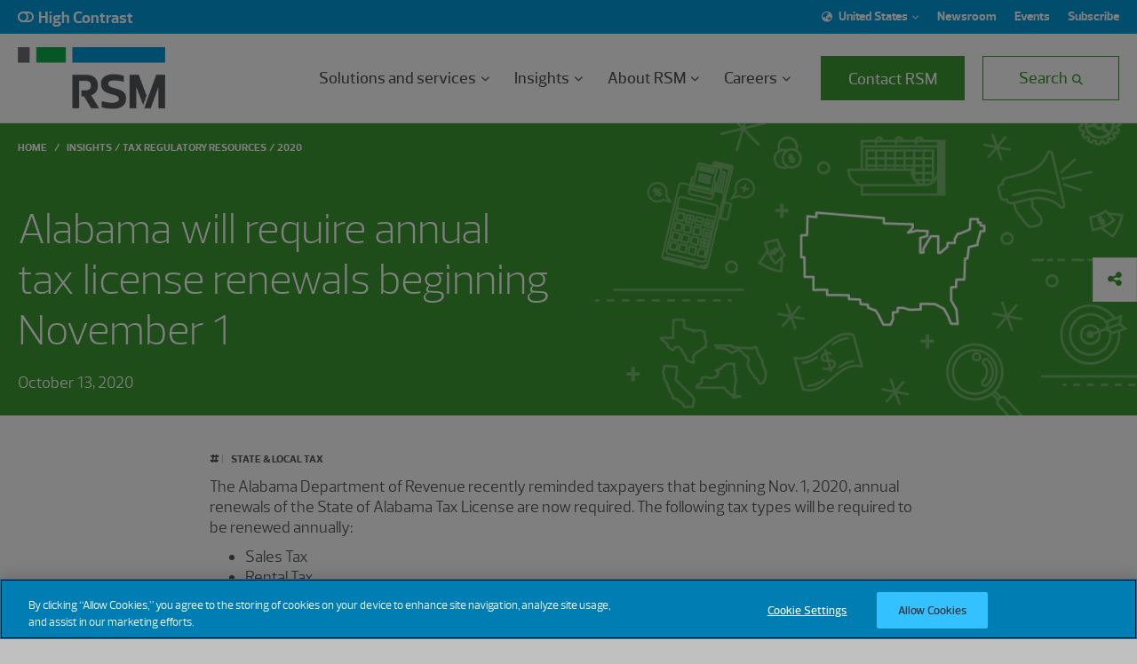

--- FILE ---
content_type: text/html;charset=utf-8
request_url: https://rsmus.com/insights/tax-alerts/2020/alabama-will-require-annual-tax-license-renewals-beginning-novem.html
body_size: 16994
content:

<!DOCTYPE HTML>
<html lang="en">
    <head>
    <meta charset="UTF-8"/>
    <title>Alabama will require annual tax license renewals beginning November 1</title>
    <meta name="keywords" content="CFO,Alabama,Clients &amp; prospects,State &amp; local tax,Compliance,Alert,Tax executive,US,North America"/>
    <meta name="description" content="Annual license renewals will be required for certain taxes, including the sales tax, sellers use tax and the simplified sellers use tax."/>
    <meta name="template" content="insight-detail"/>
    <meta name="viewport" content="width=device-width, initial-scale=1"/>

    
    

    

    
<meta name="viewport" content="width=device-width, initial-scale=1.0"/>



    <!-- OneTrust Cookies Consent Notice start for rsmus.com -->
    <script src="https://cdn.cookielaw.org/scripttemplates/otSDKStub.js" type="text/javascript" charset="UTF-8" data-domain-script="551d1556-2cb8-449c-aad9-5e09d62246c3"></script>
    
    <script type="text/javascript">
        function OptanonWrapper() {
            try {
                window.dispatchEvent(new CustomEvent('onetrust:consentUpdated'));
            } catch (e) {
                try {
                    var ev = document.createEvent('Event');
                    ev.initEvent('onetrust:consentUpdated', true, true);
                    window.dispatchEvent(ev);
                } catch (_) {}
            }
        }
    </script>
    <!-- OneTrust Cookies Consent Notice end for rsmus.com -->



    
    
<link rel="stylesheet" href="/etc.clientlibs/rsm/clientlibs/clientlib-base.lc-1765952795733-lc.min.css" type="text/css">






<link rel="stylesheet" href="https://cdnjs.cloudflare.com/ajax/libs/font-awesome/6.5.2/css/all.min.css"/>
<link rel="stylesheet" href="https://unpkg.com/swiper@7/swiper-bundle.min.css"/>
<script src="https://player.vimeo.com/api/player.js" type="text/plain" class="optanon-category-C0004"></script>
<script id="youtube_iframe" src="https://www.youtube.com/iframe_api" type="text/plain" class="optanon-category-C0004"></script>

<meta property="og:image" content="https://rsmus.com/content/dam/rsm/utility/social-share-default.jpg"/>
<meta property="og:image:secure" content="https://rsmus.com/content/dam/rsm/utility/social-share-default.jpg"/>
<meta property="og:image:url" content="https://rsmus.com/content/dam/rsm/utility/social-share-default.jpg"/>
<meta property="og:image:width" content="1200"/>
<meta property="og:image:height" content="630"/>
<meta name="og:title" content="Alabama will require annual tax license renewals beginning November 1"/>
<meta name="og:description" content="Annual license renewals will be required for certain taxes, including the sales tax, sellers use tax and the simplified sellers use tax."/>
<meta name="twitter:card" content="summary_large_image"/>
<meta name="twitter:title" content="Alabama will require annual tax license renewals beginning November 1"/>
<meta name="twitter:description" content="Annual license renewals will be required for certain taxes, including the sales tax, sellers use tax and the simplified sellers use tax."/>
<meta name="twitter:image:src" content="https://rsmus.com/content/dam/rsm/utility/social-share-default.jpg"/>
<meta name="twitter:image" content="https://rsmus.com/content/dam/rsm/utility/social-share-default.jpg"/>

    <script>
        function libraryload() {
            window.adobeDataLayer = window.adobeDataLayer || [];
            window.adobeDataLayer.push({ event: 'Library Loaded' });
        }
    </script>
    <script src="https://assets.adobedtm.com/625b9fbbf239/1234fc273d04/launch-59b5169dba4a.min.js" async onload="libraryload()"></script>

<meta name="pagetitle" content="Alabama will require annual tax license renewals beginning November 1"/>
<meta name="language"/>
<meta name="pagetag" content="rsm-sites:service/business-tax/state-local-tax"/>
<meta name="tags" content="rsm-sites:content-type/alert,rsm-sites:service/business-tax/state-local-tax,rsm-filters:role/tax-executive,rsm-filters:role/cfo,rsm-filters:world-region/north-america,rsm-sites:site/us,rsm-filters:location/alabama,rsm-internal:purpose/compliance,rsm-internal:audience/client-prospect"/>
<meta name="format-detection" content="telephone=no"/>
<script src="//unpkg.com/@ungap/custom-elements"></script>
<link rel="canonical" href="https://rsmus.com/insights/tax-alerts/2020/alabama-will-require-annual-tax-license-renewals-beginning-novem.html"/>

<link rel="shortcut icon" href="/etc.clientlibs/rsm/clientlibs/clientlib-site/resources/favicon.ico" type="image/x-icon"/>
<link rel="icon" href="/etc.clientlibs/rsm/clientlibs/clientlib-site/resources/favicon.ico" type="image/x-icon"/>
<link rel="icon" type="image/png" sizes="16x16" href="/etc.clientlibs/rsm/clientlibs/clientlib-site/resources/favicon.ico"/>


<link rel="stylesheet" type="text/css" href="https://assets.sitescdn.net/answers-search-bar/v1.0/answers.css"/>


    <link rel="alternate" href="https://rsmus.com/insights/tax-alerts/2020/alabama-will-require-annual-tax-license-renewals-beginning-novem.html" hreflang="en-us"/>

<script id="answers-templates" src="https://assets.sitescdn.net/answers-search-bar/v1.0/answerstemplates.compiled.min.js" type="text/plain" class="optanon-category-C0003"></script>
<script type="text/plain" class="optanon-category-C0003">
    function initAnswers() {

        if (location.hostname.indexOf("rsmcanada.com")!==-1 || location.href.indexOf("/content/rsm/ca") !== -1 || document.documentElement.lang == "en-CA")
        {
            ANSWERS.init({
                apiKey: "818a565f1ac6f8546341cec31cc73e42",
                experienceKey: "rsm-canada",
                experienceVersion: "PRODUCTION",
                locale: "en", // e.g. en
                businessId: "3551775",
                templateBundle: TemplateBundle.default,
                onReady: function() {
                    ANSWERS.addComponent("SearchBar", {
                        container: ".search_form",
                        name: "search-bar-ca", //Must be unique for every search bar on the same page
                        redirectUrl: "/content/rsm/ca/en/home/search.html",
                        placeholderText: "Ask us a question",
                        submitIcon: "rsm fas fa-search",
                    });

                    ANSWERS.addComponent("SearchBar", {
                        container: ".search_form-mobile",
                        name: "search-bar-ca-mobile", //Must be unique for every search bar on the same page
                        redirectUrl: "/content/rsm/ca/en/home/search.html",
                        placeholderText: "Ask us a question",
                        submitIcon: "rsm fas fa-search",
                    });
                },
            });
        }
        else  if (location.hostname.indexOf("rsmus.com")!==-1 || location.href.indexOf("/content/rsm/us") !== -1 || document.documentElement.lang == "en")
        {
            ANSWERS.init({
                apiKey: "818a565f1ac6f8546341cec31cc73e42",
                experienceKey: "answers",
                experienceVersion: "PRODUCTION",
                locale: "en", // e.g. en
                businessId: "3551775",
                templateBundle: TemplateBundle.default,
                onReady: function() {
                    ANSWERS.addComponent("SearchBar", {
                        container: ".search_form",
                        name: "search-bar", //Must be unique for every search bar on the same page
                        redirectUrl: "/content/rsm/us/en/home/search.html",
                        placeholderText: "Ask us a question",
                        submitIcon: "rsm fas fa-search",
                    });

                    ANSWERS.addComponent("SearchBar", {
                        container: ".search_form-mobile",
                        name: "search-bar-mobile", //Must be unique for every search bar on the same page
                        redirectUrl: "/content/rsm/us/en/home/search.html",
                        placeholderText: "Ask us a question",
                        submitIcon: "rsm fas fa-search",
                    });
                },
            });
        }
    }
</script>
<script src="https://assets.sitescdn.net/answers-search-bar/v1.0/answers.min.js" onload="(function(){
            if (window.TemplateBundle) { ANSWERS.domReady(initAnswers); return; }
            var t = document.getElementById('answers-templates');
            if (t) {
                t.addEventListener('load', function(){ ANSWERS.domReady(initAnswers); }, { once: true });
            } else {
                // Fallback: if template script tag is missing, attempt immediately
                ANSWERS.domReady(initAnswers);
            }
        })()" async defer type="text/plain" class="optanon-category-C0003"></script>



<!-- End of Yext Search Integration -->
    
    
    

    

    
    
<script src="/etc.clientlibs/rsm/clientlibs/clientlib-dependencies.lc-1765952795733-lc.min.js"></script>



    
    
<link rel="stylesheet" href="/etc.clientlibs/rsm/clientlibs/clientlib-dependencies.lc-1765952795733-lc.min.css" type="text/css">
<link rel="stylesheet" href="/etc.clientlibs/rsm/clientlibs/clientlib-site.lc-1765952795733-lc.min.css" type="text/css">



    

    
    
</head>
    <body class="base page basicpage rsmGreen" id="base-47a2a05d68">
        
        
        
            




            



            
<div class="root responsivegrid">


<div class="aem-Grid aem-Grid--12 aem-Grid--default--12 ">
    
    <div class="experiencefragment aem-GridColumn aem-GridColumn--default--12">
<div id="experiencefragment-f72a11e11d" class="cmp-experiencefragment cmp-experiencefragment--header">



<div class="aem-Grid aem-Grid--12 aem-Grid--default--12 ">
    
    <div class="globalheader aem-GridColumn aem-GridColumn--default--12"><div class="cmp-global-header" data-cmp-is="cmp-global-header">
    <div class="cmp-global-header__top-nav">
  <div class="cmp-global-header__contrast-toggle"><button class="cmp-contrast-toggle" data-cmp-is="cmp-contrast-toggle" role="switch" aria-checked="false" aria-label="High contrast mode">
    <label class="switch">
        <span class="slider round"></span>
    </label>
    <p class="cmp-contrast-toggle__text">High Contrast</p>
</button></div>
  <div class="cmp-global-header__menu">
      <div class="cmp-global-header__region"><div data-cmp-is="cmp-region-selector" class="cmp-region-selector">
  <div class="cmp-region-selector__text" role="combobox" data-toggle="dropdown" aria-expanded="false" aria-haspopup="true" tabindex="0">
    <div class="dropdown-screenReader" aria-hidden="false">Dropdown language Selected region:</div>
    <em class="fas fa-globe-asia" aria-hidden="true"></em>
    <span class="region-selected">United States</span>
    <em class="fas fa-chevron-down" aria-hidden="true"></em>
    <em class="fas fa-chevron-up" aria-hidden="true"></em>
  </div>
  <div class="cmp-region-selector__countries" role="listbox">
    <ul class="region-group" role="group" aria-labelledby="region-_content_experience-fragments_rsm_us_en_site_header_master_jcr:content_root_globalheader_utility-navigation_region-selector-65407">
        <li id="region-_content_experience-fragments_rsm_us_en_site_header_master_jcr:content_root_globalheader_utility-navigation_region-selector-65407" class="region-group-title" role="presentation">Region</li>
      
        <li class="region-item ">
          <a class="cmp-region-selector__link" tabindex="0" href="https://www.rsm.global" target="_self" aria-label="Select region: Global">Global</a>
        </li>
      
        <li class="region-item ">
          <a class="cmp-region-selector__link" tabindex="0" href="https://www.rsm.global/africa" target="_self" aria-label="Select region: Africa">Africa</a>
        </li>
      
        <li class="region-item ">
          <a class="cmp-region-selector__link" tabindex="0" href="https://www.rsm.global/asia-pacific" target="_self" aria-label="Select region: Asia Pacific">Asia Pacific</a>
        </li>
      
        <li class="region-item ">
          <a class="cmp-region-selector__link" tabindex="0" href="https://www.rsm.global/europe" target="_self" aria-label="Select region: Europe">Europe</a>
        </li>
      
        <li class="region-item ">
          <a class="cmp-region-selector__link" tabindex="0" href="https://www.rsm.global/latinamerica/en" target="_self" aria-label="Select region: Latin America">Latin America</a>
        </li>
      
        <li class="region-item ">
          <a class="cmp-region-selector__link" tabindex="0" href="https://www.rsm.global/mena" target="_self" aria-label="Select region: MENA">MENA</a>
        </li>
      
        <li class="region-item ">
          <a class="cmp-region-selector__link" tabindex="0" href="https://www.rsm.global/north-america" target="_self" aria-label="Select region: North America">North America</a>
        </li>
      
    </ul>
    <ul class="country-group" role="group" aria-labelledby="country-_content_experience-fragments_rsm_us_en_site_header_master_jcr:content_root_globalheader_utility-navigation_region-selector-65407">
      <li class="region-group-title" role="presentation" id="country-_content_experience-fragments_rsm_us_en_site_header_master_jcr:content_root_globalheader_utility-navigation_region-selector-65407">Countries</li>
      
        <li class="country-item " style="display: none;">
          <a class="cmp-region-selector__link" tabindex="0" href="https://www.rsm.global/afghanistan/" target="_self" aria-label="Select country: Afghanistan">Afghanistan</a>
        </li>
      
        <li class="country-item " style="display: none;">
          <a class="cmp-region-selector__link" tabindex="0" href="https://www.rsm.global/albania" target="_self" aria-label="Select country: Albania">Albania</a>
        </li>
      
        <li class="country-item " style="display: none;">
          <a class="cmp-region-selector__link" tabindex="0" href="https://www.rsm.global/andorra/en" target="_self" aria-label="Select country: Andorra">Andorra</a>
        </li>
      
        <li class="country-item " style="display: none;">
          <a class="cmp-region-selector__link" tabindex="0" href="https://www.rsm.global/angola" target="_self" aria-label="Select country: Angola">Angola</a>
        </li>
      
        <li class="country-item " style="display: none;">
          <a class="cmp-region-selector__link" tabindex="0" href="https://www.rsm.global/argentina/en" target="_self" aria-label="Select country: Argentina">Argentina</a>
        </li>
      
        <li class="country-item " style="display: none;">
          <a class="cmp-region-selector__link" tabindex="0" href="https://www.rsm.global/australia" target="_self" aria-label="Select country: Australia">Australia</a>
        </li>
      
        <li class="country-item " style="display: none;">
          <a class="cmp-region-selector__link" tabindex="0" href="https://www.rsm.global/austria/en" target="_self" aria-label="Select country: Austria">Austria</a>
        </li>
      
        <li class="country-item " style="display: none;">
          <a class="cmp-region-selector__link" tabindex="0" href="https://www.rsm.global/azerbaijan/en" target="_self" aria-label="Select country: Azerbaijan">Azerbaijan</a>
        </li>
      
        <li class="country-item " style="display: none;">
          <a class="cmp-region-selector__link" tabindex="0" href="https://www.rsm.global/bahamas" target="_self" aria-label="Select country: Bahamas">Bahamas</a>
        </li>
      
        <li class="country-item " style="display: none;">
          <a class="cmp-region-selector__link" tabindex="0" href="https://www.rsm.global/bahrain" target="_self" aria-label="Select country: Bahrain">Bahrain</a>
        </li>
      
        <li class="country-item " style="display: none;">
          <a class="cmp-region-selector__link" tabindex="0" href="https://www.rsm.global/bangladesh" target="_self" aria-label="Select country: Bangladesh">Bangladesh</a>
        </li>
      
        <li class="country-item " style="display: none;">
          <a class="cmp-region-selector__link" tabindex="0" href="https://www.rsm.global/belgium/en" target="_self" aria-label="Select country: Belgium">Belgium</a>
        </li>
      
        <li class="country-item " style="display: none;">
          <a class="cmp-region-selector__link" tabindex="0" href="https://www.rsm.global/botswana" target="_self" aria-label="Select country: Botswana">Botswana</a>
        </li>
      
        <li class="country-item " style="display: none;">
          <a class="cmp-region-selector__link" tabindex="0" href="https://www.rsm.global/brazil/en" target="_self" aria-label="Select country: Brazil">Brazil</a>
        </li>
      
        <li class="country-item " style="display: none;">
          <a class="cmp-region-selector__link" tabindex="0" href="https://www.rsm.global/bulgaria" target="_self" aria-label="Select country: Bulgaria">Bulgaria</a>
        </li>
      
        <li class="country-item " style="display: none;">
          <a class="cmp-region-selector__link" tabindex="0" href="https://www.rsm.global/cambodia" target="_self" aria-label="Select country: Cambodia">Cambodia</a>
        </li>
      
        <li class="country-item " style="display: none;">
          <a class="cmp-region-selector__link" tabindex="0" href="https://rsmcanada.com" target="_self" aria-label="Select country: Canada">Canada</a>
        </li>
      
        <li class="country-item " style="display: none;">
          <a class="cmp-region-selector__link" tabindex="0" href="https://www.rsm.global/caymanislands" target="_self" aria-label="Select country: Cayman Islands">Cayman Islands</a>
        </li>
      
        <li class="country-item " style="display: none;">
          <a class="cmp-region-selector__link" tabindex="0" href="https://www.rsm.global/chad" target="_self" aria-label="Select country: Chad">Chad</a>
        </li>
      
        <li class="country-item " style="display: none;">
          <a class="cmp-region-selector__link" tabindex="0" href="https://www.rsm.global/channelislands" target="_self" aria-label="Select country: Channel Islands">Channel Islands</a>
        </li>
      
        <li class="country-item " style="display: none;">
          <a class="cmp-region-selector__link" tabindex="0" href="https://www.rsm.global/chile/en" target="_self" aria-label="Select country: Chile">Chile</a>
        </li>
      
        <li class="country-item " style="display: none;">
          <a class="cmp-region-selector__link" tabindex="0" href="https://www.rsm.global/china/en" target="_self" aria-label="Select country: China">China</a>
        </li>
      
        <li class="country-item " style="display: none;">
          <a class="cmp-region-selector__link" tabindex="0" href="https://www.rsm.global/colombia/en" target="_self" aria-label="Select country: Colombia">Colombia</a>
        </li>
      
        <li class="country-item " style="display: none;">
          <a class="cmp-region-selector__link" tabindex="0" href="https://www.rsm.global/costarica/en" target="_self" aria-label="Select country: Costa Rica">Costa Rica</a>
        </li>
      
        <li class="country-item " style="display: none;">
          <a class="cmp-region-selector__link" tabindex="0" href="https://www.rsm.global/croatia/en" target="_self" aria-label="Select country: Croatia">Croatia</a>
        </li>
      
        <li class="country-item " style="display: none;">
          <a class="cmp-region-selector__link" tabindex="0" href="https://www.rsm.global/cyprus" target="_self" aria-label="Select country: Cyprus">Cyprus</a>
        </li>
      
        <li class="country-item " style="display: none;">
          <a class="cmp-region-selector__link" tabindex="0" href="https://rsm.cz" target="_self" aria-label="Select country: Czech Republic">Czech Republic</a>
        </li>
      
        <li class="country-item " style="display: none;">
          <a class="cmp-region-selector__link" tabindex="0" href="https://www.rsm.global/denmark/en" target="_self" aria-label="Select country: Denmark">Denmark</a>
        </li>
      
        <li class="country-item " style="display: none;">
          <a class="cmp-region-selector__link" tabindex="0" href="https://www.rsm.global/dominicanrepublic/en" target="_self" aria-label="Select country: Dominican Republic">Dominican Republic</a>
        </li>
      
        <li class="country-item " style="display: none;">
          <a class="cmp-region-selector__link" tabindex="0" href="https://www.rsm.global/ecuador" target="_self" aria-label="Select country: Ecuador">Ecuador</a>
        </li>
      
        <li class="country-item " style="display: none;">
          <a class="cmp-region-selector__link" tabindex="0" href="https://www.rsm.global/egypt" target="_self" aria-label="Select country: Egypt">Egypt</a>
        </li>
      
        <li class="country-item " style="display: none;">
          <a class="cmp-region-selector__link" tabindex="0" href="https://www.rsm.global/elsalvador/en" target="_self" aria-label="Select country: El Salvador">El Salvador</a>
        </li>
      
        <li class="country-item " style="display: none;">
          <a class="cmp-region-selector__link" tabindex="0" href="https://www.rsm.global/gabon" target="_self" aria-label="Select country: Equatorial Guinea">Equatorial Guinea</a>
        </li>
      
        <li class="country-item " style="display: none;">
          <a class="cmp-region-selector__link" tabindex="0" href="https://www.rsm.global/eswatini" target="_self" aria-label="Select country: Eswatini">Eswatini</a>
        </li>
      
        <li class="country-item " style="display: none;">
          <a class="cmp-region-selector__link" tabindex="0" href="https://www.rsm.global/ethiopia" target="_self" aria-label="Select country: Ethiopia">Ethiopia</a>
        </li>
      
        <li class="country-item " style="display: none;">
          <a class="cmp-region-selector__link" tabindex="0" href="https://www.rsm.global/finland-contact-us" target="_self" aria-label="Select country: Finland">Finland</a>
        </li>
      
        <li class="country-item " style="display: none;">
          <a class="cmp-region-selector__link" tabindex="0" href="https://www.rsm.global/france/en" target="_self" aria-label="Select country: France">France</a>
        </li>
      
        <li class="country-item " style="display: none;">
          <a class="cmp-region-selector__link" tabindex="0" href="https://www.rsm.global/gabon" target="_self" aria-label="Select country: Gabon">Gabon</a>
        </li>
      
        <li class="country-item " style="display: none;">
          <a class="cmp-region-selector__link" tabindex="0" href="https://www.rsm.global/georgia/en" target="_self" aria-label="Select country: Georgia">Georgia</a>
        </li>
      
        <li class="country-item " style="display: none;">
          <a class="cmp-region-selector__link" tabindex="0" href="https://www.ebnerstolz.de/en/" target="_self" aria-label="Select country: Germany">Germany</a>
        </li>
      
        <li class="country-item " style="display: none;">
          <a class="cmp-region-selector__link" tabindex="0" href="https://www.rsm.global/africa" target="_self" aria-label="Select country: Ghana">Ghana</a>
        </li>
      
        <li class="country-item " style="display: none;">
          <a class="cmp-region-selector__link" tabindex="0" href="https://www.rsm.global/gibraltar" target="_self" aria-label="Select country: Gibraltar">Gibraltar</a>
        </li>
      
        <li class="country-item " style="display: none;">
          <a class="cmp-region-selector__link" tabindex="0" href="https://www.rsm.global/greece" target="_self" aria-label="Select country: Greece">Greece</a>
        </li>
      
        <li class="country-item " style="display: none;">
          <a class="cmp-region-selector__link" tabindex="0" href="https://www.rsm.global/guatemala/en" target="_self" aria-label="Select country: Guatemala">Guatemala</a>
        </li>
      
        <li class="country-item " style="display: none;">
          <a class="cmp-region-selector__link" tabindex="0" href="https://www.rsm.global/channelislands/guernsey" target="_self" aria-label="Select country: Guernsey">Guernsey</a>
        </li>
      
        <li class="country-item " style="display: none;">
          <a class="cmp-region-selector__link" tabindex="0" href="https://www.rsm.global/honduras/en" target="_self" aria-label="Select country: Honduras">Honduras</a>
        </li>
      
        <li class="country-item " style="display: none;">
          <a class="cmp-region-selector__link" tabindex="0" href="https://www.rsm.global/hongkong/en" target="_self" aria-label="Select country: Hong Kong SAR, China">Hong Kong SAR, China</a>
        </li>
      
        <li class="country-item " style="display: none;">
          <a class="cmp-region-selector__link" tabindex="0" href="https://www.rsm.hu" target="_self" aria-label="Select country: Hungary">Hungary</a>
        </li>
      
        <li class="country-item " style="display: none;">
          <a class="cmp-region-selector__link" tabindex="0" href="https://www.rsm.global/india" target="_self" aria-label="Select country: India">India</a>
        </li>
      
        <li class="country-item " style="display: none;">
          <a class="cmp-region-selector__link" tabindex="0" href="https://www.rsm.global/indonesia/en" target="_self" aria-label="Select country: Indonesia">Indonesia</a>
        </li>
      
        <li class="country-item " style="display: none;">
          <a class="cmp-region-selector__link" tabindex="0" href="https://www.rsm.global/iraq" target="_self" aria-label="Select country: Iraq">Iraq</a>
        </li>
      
        <li class="country-item " style="display: none;">
          <a class="cmp-region-selector__link" tabindex="0" href="https://www.rsm.global/ireland" target="_self" aria-label="Select country: Ireland (Republic of)">Ireland (Republic of)</a>
        </li>
      
        <li class="country-item " style="display: none;">
          <a class="cmp-region-selector__link" tabindex="0" href="https://www.rsm.global/israel/en" target="_self" aria-label="Select country: Israel">Israel</a>
        </li>
      
        <li class="country-item " style="display: none;">
          <a class="cmp-region-selector__link" tabindex="0" href="https://www.rsm.global/italy/en" target="_self" aria-label="Select country: Italy">Italy</a>
        </li>
      
        <li class="country-item " style="display: none;">
          <a class="cmp-region-selector__link" tabindex="0" href="https://www.rsm.global/ivory-coast" target="_self" aria-label="Select country: Ivory Coast">Ivory Coast</a>
        </li>
      
        <li class="country-item " style="display: none;">
          <a class="cmp-region-selector__link" tabindex="0" href="https://www.rsm.global/japan/en" target="_self" aria-label="Select country: Japan">Japan</a>
        </li>
      
        <li class="country-item " style="display: none;">
          <a class="cmp-region-selector__link" tabindex="0" href="https://www.rsm.global/channelislands/jersey" target="_self" aria-label="Select country: Jersey">Jersey</a>
        </li>
      
        <li class="country-item " style="display: none;">
          <a class="cmp-region-selector__link" tabindex="0" href="https://www.rsm.global/jordan" target="_self" aria-label="Select country: Jordan">Jordan</a>
        </li>
      
        <li class="country-item " style="display: none;">
          <a class="cmp-region-selector__link" tabindex="0" href="https://www.rsm.global/kazakhstan/en" target="_self" aria-label="Select country: Kazakhstan">Kazakhstan</a>
        </li>
      
        <li class="country-item " style="display: none;">
          <a class="cmp-region-selector__link" tabindex="0" href="https://www.rsm.global/kenya" target="_self" aria-label="Select country: Kenya">Kenya</a>
        </li>
      
        <li class="country-item " style="display: none;">
          <a class="cmp-region-selector__link" tabindex="0" href="https://www.rsm.global/korea/en" target="_self" aria-label="Select country: Korea">Korea</a>
        </li>
      
        <li class="country-item " style="display: none;">
          <a class="cmp-region-selector__link" tabindex="0" href="https://www.rsm.global/kosovo" target="_self" aria-label="Select country: Kosovo">Kosovo</a>
        </li>
      
        <li class="country-item " style="display: none;">
          <a class="cmp-region-selector__link" tabindex="0" href="https://www.rsm.global/kuwait" target="_self" aria-label="Select country: Kuwait">Kuwait</a>
        </li>
      
        <li class="country-item " style="display: none;">
          <a class="cmp-region-selector__link" tabindex="0" href="https://www.rsm.global/kyrgyzstan/en" target="_self" aria-label="Select country: Kyrgyzstan">Kyrgyzstan</a>
        </li>
      
        <li class="country-item " style="display: none;">
          <a class="cmp-region-selector__link" tabindex="0" href="https://www.rsm.global/lebanon" target="_self" aria-label="Select country: Lebanon">Lebanon</a>
        </li>
      
        <li class="country-item " style="display: none;">
          <a class="cmp-region-selector__link" tabindex="0" href="https://www.rsm.global/luxembourg" target="_self" aria-label="Select country: Luxembourg">Luxembourg</a>
        </li>
      
        <li class="country-item " style="display: none;">
          <a class="cmp-region-selector__link" tabindex="0" href="https://www.rsm.global/macedonia/en" target="_self" aria-label="Select country: Macedonia (Republic of North)">Macedonia (Republic of North)</a>
        </li>
      
        <li class="country-item " style="display: none;">
          <a class="cmp-region-selector__link" tabindex="0" href="https://www.rsm.global/malawi" target="_self" aria-label="Select country: Malawi">Malawi</a>
        </li>
      
        <li class="country-item " style="display: none;">
          <a class="cmp-region-selector__link" tabindex="0" href="https://www.rsm.global/malaysia" target="_self" aria-label="Select country: Malaysia">Malaysia</a>
        </li>
      
        <li class="country-item " style="display: none;">
          <a class="cmp-region-selector__link" tabindex="0" href="https://www.rsm.global/malta" target="_self" aria-label="Select country: Malta">Malta</a>
        </li>
      
        <li class="country-item " style="display: none;">
          <a class="cmp-region-selector__link" tabindex="0" href="https://www.rsm.global/mauritania" target="_self" aria-label="Select country: Mauritania">Mauritania</a>
        </li>
      
        <li class="country-item " style="display: none;">
          <a class="cmp-region-selector__link" tabindex="0" href="https://www.rsm.global/mauritius" target="_self" aria-label="Select country: Mauritius">Mauritius</a>
        </li>
      
        <li class="country-item " style="display: none;">
          <a class="cmp-region-selector__link" tabindex="0" href="https://www.rsm.global/mexico/en" target="_self" aria-label="Select country: Mexico">Mexico</a>
        </li>
      
        <li class="country-item " style="display: none;">
          <a class="cmp-region-selector__link" tabindex="0" href="https://www.rsm.global/morocco" target="_self" aria-label="Select country: Morocco">Morocco</a>
        </li>
      
        <li class="country-item " style="display: none;">
          <a class="cmp-region-selector__link" tabindex="0" href="https://www.rsm.global/mozambique/en" target="_self" aria-label="Select country: Mozambique">Mozambique</a>
        </li>
      
        <li class="country-item " style="display: none;">
          <a class="cmp-region-selector__link" tabindex="0" href="https://www.rsm.global/netherlands/en" target="_self" aria-label="Select country: Netherlands">Netherlands</a>
        </li>
      
        <li class="country-item " style="display: none;">
          <a class="cmp-region-selector__link" tabindex="0" href="https://www.rsm.global/newzealand" target="_self" aria-label="Select country: New Zealand">New Zealand</a>
        </li>
      
        <li class="country-item " style="display: none;">
          <a class="cmp-region-selector__link" tabindex="0" href="https://www.rsm.global/nicaragua/en" target="_self" aria-label="Select country: Nicaragua">Nicaragua</a>
        </li>
      
        <li class="country-item " style="display: none;">
          <a class="cmp-region-selector__link" tabindex="0" href="https://www.rsm.global/nigeria-contact-us" target="_self" aria-label="Select country: Nigeria">Nigeria</a>
        </li>
      
        <li class="country-item " style="display: none;">
          <a class="cmp-region-selector__link" tabindex="0" href="https://www.rsm.global/norway/en" target="_self" aria-label="Select country: Norway">Norway</a>
        </li>
      
        <li class="country-item " style="display: none;">
          <a class="cmp-region-selector__link" tabindex="0" href="https://www.rsm.global/oman" target="_self" aria-label="Select country: Oman">Oman</a>
        </li>
      
        <li class="country-item " style="display: none;">
          <a class="cmp-region-selector__link" tabindex="0" href="https://www.rsm.global/pakistan" target="_self" aria-label="Select country: Pakistan">Pakistan</a>
        </li>
      
        <li class="country-item " style="display: none;">
          <a class="cmp-region-selector__link" tabindex="0" href="https://www.rsm.global/palestine" target="_self" aria-label="Select country: Palestine">Palestine</a>
        </li>
      
        <li class="country-item " style="display: none;">
          <a class="cmp-region-selector__link" tabindex="0" href="https://www.rsm.global/panama/en" target="_self" aria-label="Select country: Panama">Panama</a>
        </li>
      
        <li class="country-item " style="display: none;">
          <a class="cmp-region-selector__link" tabindex="0" href="https://www.rsm.global/paraguay/en" target="_self" aria-label="Select country: Paraguay">Paraguay</a>
        </li>
      
        <li class="country-item " style="display: none;">
          <a class="cmp-region-selector__link" tabindex="0" href="https://www.rsm.global/peru/en" target="_self" aria-label="Select country: Peru">Peru</a>
        </li>
      
        <li class="country-item " style="display: none;">
          <a class="cmp-region-selector__link" tabindex="0" href="https://www.rsm.global/philippines" target="_self" aria-label="Select country: Philippines">Philippines</a>
        </li>
      
        <li class="country-item " style="display: none;">
          <a class="cmp-region-selector__link" tabindex="0" href="https://www.rsm.global/poland/en" target="_self" aria-label="Select country: Poland">Poland</a>
        </li>
      
        <li class="country-item " style="display: none;">
          <a class="cmp-region-selector__link" tabindex="0" href="https://www.rsm.global/portugal/en" target="_self" aria-label="Select country: Portugal">Portugal</a>
        </li>
      
        <li class="country-item " style="display: none;">
          <a class="cmp-region-selector__link" tabindex="0" href="https://www.rsm.global/puertorico" target="_self" aria-label="Select country: Puerto Rico">Puerto Rico</a>
        </li>
      
        <li class="country-item " style="display: none;">
          <a class="cmp-region-selector__link" tabindex="0" href="https://www.rsm.global/qatar" target="_self" aria-label="Select country: Qatar">Qatar</a>
        </li>
      
        <li class="country-item " style="display: none;">
          <a class="cmp-region-selector__link" tabindex="0" href="https://www.rsm.global/romania/en" target="_self" aria-label="Select country: Romania">Romania</a>
        </li>
      
        <li class="country-item " style="display: none;">
          <a class="cmp-region-selector__link" tabindex="0" href="https://www.rsm.global/gabon" target="_self" aria-label="Select country: Sao Tome &amp; Principe">Sao Tome &amp; Principe</a>
        </li>
      
        <li class="country-item " style="display: none;">
          <a class="cmp-region-selector__link" tabindex="0" href="https://www.rsm.global/saudiarabia" target="_self" aria-label="Select country: Saudi Arabia">Saudi Arabia</a>
        </li>
      
        <li class="country-item " style="display: none;">
          <a class="cmp-region-selector__link" tabindex="0" href="https://www.rsm.global/senegal" target="_self" aria-label="Select country: Senegal">Senegal</a>
        </li>
      
        <li class="country-item " style="display: none;">
          <a class="cmp-region-selector__link" tabindex="0" href="https://www.rsm.global/serbia/en" target="_self" aria-label="Select country: Serbia">Serbia</a>
        </li>
      
        <li class="country-item " style="display: none;">
          <a class="cmp-region-selector__link" tabindex="0" href="https://www.rsm.global/singapore" target="_self" aria-label="Select country: Singapore">Singapore</a>
        </li>
      
        <li class="country-item " style="display: none;">
          <a class="cmp-region-selector__link" tabindex="0" href="https://rsmsk.sk" target="_self" aria-label="Select country: Slovakia">Slovakia</a>
        </li>
      
        <li class="country-item " style="display: none;">
          <a class="cmp-region-selector__link" tabindex="0" href="https://www.rsm.global/southafrica" target="_self" aria-label="Select country: South Africa">South Africa</a>
        </li>
      
        <li class="country-item " style="display: none;">
          <a class="cmp-region-selector__link" tabindex="0" href="https://www.rsm.es/en" target="_self" aria-label="Select country: Spain">Spain</a>
        </li>
      
        <li class="country-item " style="display: none;">
          <a class="cmp-region-selector__link" tabindex="0" href="https://www.rsm.global/sri-lanka" target="_self" aria-label="Select country: Sri Lanka">Sri Lanka</a>
        </li>
      
        <li class="country-item " style="display: none;">
          <a class="cmp-region-selector__link" tabindex="0" href="https://www.rsm.global/eswatini" target="_self" aria-label="Select country: Swaziland">Swaziland</a>
        </li>
      
        <li class="country-item " style="display: none;">
          <a class="cmp-region-selector__link" tabindex="0" href="https://www.rsm.global/sweden/en" target="_self" aria-label="Select country: Sweden">Sweden</a>
        </li>
      
        <li class="country-item " style="display: none;">
          <a class="cmp-region-selector__link" tabindex="0" href="https://www.rsm.global/switzerland/en" target="_self" aria-label="Select country: Switzerland">Switzerland</a>
        </li>
      
        <li class="country-item " style="display: none;">
          <a class="cmp-region-selector__link" tabindex="0" href="https://www.rsm.global/taiwan/en" target="_self" aria-label="Select country: Taiwan">Taiwan</a>
        </li>
      
        <li class="country-item " style="display: none;">
          <a class="cmp-region-selector__link" tabindex="0" href="https://www.rsm.global/tajikistan/en" target="_self" aria-label="Select country: Tajikistan">Tajikistan</a>
        </li>
      
        <li class="country-item " style="display: none;">
          <a class="cmp-region-selector__link" tabindex="0" href="https://www.rsm.global/tanzania" target="_self" aria-label="Select country: Tanzania">Tanzania</a>
        </li>
      
        <li class="country-item " style="display: none;">
          <a class="cmp-region-selector__link" tabindex="0" href="https://www.rsm.global/thailand" target="_self" aria-label="Select country: Thailand">Thailand</a>
        </li>
      
        <li class="country-item " style="display: none;">
          <a class="cmp-region-selector__link" tabindex="0" href="https://www.rsm.global/tunisia-correspondent-firm" target="_self" aria-label="Select country: Tunisia">Tunisia</a>
        </li>
      
        <li class="country-item " style="display: none;">
          <a class="cmp-region-selector__link" tabindex="0" href="https://www.rsm.global/turkey/en" target="_self" aria-label="Select country: Turkey">Turkey</a>
        </li>
      
        <li class="country-item " style="display: none;">
          <a class="cmp-region-selector__link" tabindex="0" href="https://www.rsm.global/uae" target="_self" aria-label="Select country: UAE">UAE</a>
        </li>
      
        <li class="country-item " style="display: none;">
          <a class="cmp-region-selector__link" tabindex="0" href="https://www.rsm.global/uganda" target="_self" aria-label="Select country: Uganda">Uganda</a>
        </li>
      
        <li class="country-item " style="display: none;">
          <a class="cmp-region-selector__link" tabindex="0" href="https://www.rsm.global/ukraine/en" target="_self" aria-label="Select country: Ukraine">Ukraine</a>
        </li>
      
        <li class="country-item " style="display: none;">
          <a class="cmp-region-selector__link" tabindex="0" href="https://www.rsmuk.com" target="_self" aria-label="Select country: United Kingdom">United Kingdom</a>
        </li>
      
        <li class="country-item " style="display: none;">
          <a class="cmp-region-selector__link" tabindex="0" href="https://www.rsm.global/uruguay/en" target="_self" aria-label="Select country: Uruguay">Uruguay</a>
        </li>
      
        <li class="country-item " style="display: none;">
          <a class="cmp-region-selector__link" tabindex="0" href="https://www.rsm.global/venezuela/en" target="_self" aria-label="Select country: Venezuela">Venezuela</a>
        </li>
      
        <li class="country-item " style="display: none;">
          <a class="cmp-region-selector__link" tabindex="0" href="https://www.rsm.global/vietnam/en" target="_self" aria-label="Select country: Vietnam">Vietnam</a>
        </li>
      
        <li class="country-item " style="display: none;">
          <a class="cmp-region-selector__link" tabindex="0" href="https://www.rsm.global/zambia" target="_self" aria-label="Select country: Zambia">Zambia</a>
        </li>
      
        <li class="country-item " style="display: none;">
          <a class="cmp-region-selector__link" tabindex="0" href="https://www.rsm.global/zimbabwe" target="_self" aria-label="Select country: Zimbabwe">Zimbabwe</a>
        </li>
      
      
    </ul>
    <div tabindex="0" class="show-more" aria-label="Show more countries">
      <em class="fas fa-caret-down" aria-hidden="true"></em>
    </div>
  </div>
</div>



</div>
      <div class="cmp-global-header__multilist"><div data-cmp-is="cmp-multilist" class="cmp-multilist horizontal">
    <div class="cmp-multilist-item">
        <div class="cmp-multilist-item-title">
          <a class="cmp-multilist__item-link" aria-label="Newsroom" title="Newsroom" target="_self" href="/newsroom.html">
              Newsroom
          </a>
          
              
        </div>
        
    </div>
<div class="cmp-multilist-item">
        <div class="cmp-multilist-item-title">
          <a class="cmp-multilist__item-link" aria-label="Events" title="Events" target="_self" href="/events.html">
              Events
          </a>
          
              
        </div>
        
    </div>
<div class="cmp-multilist-item">
        <div class="cmp-multilist-item-title">
          <a class="cmp-multilist__item-link" aria-label="Subscribe" title="Subscribe" target="_blank" href="https://engage.rsmus.com/Subscribe-US-New-Subscription.html">
              Subscribe
          </a>
          
              
        </div>
        
    </div>

</div>

    

</div>
  </div>
</div>
    <div class="cmp-global-header__main-nav"><!-- Menu that holds everything -->
<div class="cmp-main-navigation" role="navigation" aria-label="RSM Main Navigation" data-cmp-is="navigation">
    <div class="navigation-live-region sr-only" aria-live="polite" aria-atomic="true" aria-hidden="true"></div>
    <div class="cmp-main-navigation-content">
        <div class="cmp-main-navigation-logo">
          <div data-cmp-is="image" data-cmp-lazythreshold="0" data-cmp-src="/content/experience-fragments/rsm/us/en/site/header/master/_jcr_content/root/globalheader/mainnav/logo.coreimg{.width}.png/1648142668633/logo.png" data-asset="/content/dam/rsm/utility/logo.png" data-asset-id="8de86c2b-f4f8-48a0-aedb-65c19008686a" data-title="RSM corporate logo" data-cmp-include-lightbox="false" id="image-9e74452840" class="cmp-image 
      " itemscope itemtype="http://schema.org/ImageObject">
    
    
        <a class="cmp-image__link " href="/content/rsm/us/en/home.html" data-cmp-hook-image="link">
            
    
        
        <img tabindex="-1" src="/content/experience-fragments/rsm/us/en/site/header/master/_jcr_content/root/globalheader/mainnav/logo.coreimg.png/1648142668633/logo.png" class="cmp-image__image" itemprop="contentUrl" data-cmp-hook-image="image" alt="RSM corporate logo"/>
        
    

        </a>
        
    
    <div class="open">
        
    </div> 
    
</div>

    


  
        </div>
        <div class="cmp-main-navigation-menu">
            <div class="menu-button">
                <button class="cmp-main-navigation__mobile-open" aria-label="Open Main Navigation Menu" aria-expanded="false" aria-controls="mobile-menu-content">
                    <i class="fas fa-bars" aria-hidden="true"></i>
                </button>
            </div>
            <div class="menu-content" id="mobile-menu-content" aria-hidden="true">
                <div class="cmp-main-navigation__bar">
                    <button class="cmp-main-navigation__mobile-close" aria-label="Close Main Navigation Menu">
                        <i class="fas fa-times cmp-main-navigation__mobile-close" aria-hidden="true"></i>
                    </button>
                    <div class="cmp-main-navigation-logo">
                      <div data-cmp-is="image" data-cmp-lazythreshold="0" data-cmp-src="/content/experience-fragments/rsm/us/en/site/header/master/_jcr_content/root/globalheader/mainnav/logo.coreimg{.width}.png/1648142668633/logo.png" data-asset="/content/dam/rsm/utility/logo.png" data-asset-id="8de86c2b-f4f8-48a0-aedb-65c19008686a" data-title="RSM corporate logo" data-cmp-include-lightbox="false" id="image-9e74452840" class="cmp-image 
      " itemscope itemtype="http://schema.org/ImageObject">
    
    
        <a class="cmp-image__link " href="/content/rsm/us/en/home.html" data-cmp-hook-image="link">
            
    
        
        <img tabindex="-1" src="/content/experience-fragments/rsm/us/en/site/header/master/_jcr_content/root/globalheader/mainnav/logo.coreimg.png/1648142668633/logo.png" class="cmp-image__image" itemprop="contentUrl" data-cmp-hook-image="image" alt="RSM corporate logo"/>
        
    

        </a>
        
    
    <div class="open">
        
    </div> 
    
</div>

    


  
                    </div>
                </div>
                <div>
                  <!-- Menu Navigation Items -->
<nav class="cmp-mega-navigation" role="tablist" aria-label="RSM Main Navigation" data-cmp-is="navigation">   
    <div class="cmp-main-navigation-item">
        <button class="navigation-item" role="tab" aria-selected="false" aria-controls="tabpanel-0" id="tab-0" aria-expanded="false" aria-haspopup="true" aria-label="Solutions and services - Explore RSM's Solutions and services menu item. Use arrow keys to navigate between navigation items. Use tab to navigate into the sub menu categories.">Solutions and services
          <em class="fas fa-chevron-down" aria-hidden="true"></em>
          <em class="fas fa-chevron-up" aria-hidden="true"></em>
        </button>
        <div class="navigation-content" role="tabpanel" id="tabpanel-0" aria-hidden="true" data-nav-item-id="tab-0"><div class="xfpage page basicpage">



<div class="aem-Grid aem-Grid--12 aem-Grid--default--12 ">
    
    <div class="megamenu tabs aem-GridColumn aem-GridColumn--default--12"><!-- Submenu dropdown -->
<div role="tabpanel" id="tabs-solution-service" data-cmp-is="tabs" class="cmp-tabs vertical row " style="min-height:0px;" aria-label="RSM Mega Menu">
  <div class="col-main">
    <div class="cmp-tabs-title">Explore RSM&#39;s solutions and services</div>
    <div class="cmp-tabs-sub-title"></div>
    <div role="tablist" aria-multiselectable="false" class="cmp-tabs-items menu">
      
      <button role="tab" id="tabs-solution-service-item-0-tab-1" class="cmp-tabs__tab menu cmp-tabs-item" aria-controls="tabs-solution-service-item-0-tabpanel-1" aria-selected="false" tabindex="0" aria-label="Industry category - Use arrow keys to navigate between categories. Use tab to navigate into the category's sub items." data-cmp-hook-tabs="tab">
        
        <span class="cmp-tabs__container">Industry</span>
      </button>
    
      
      <button role="tab" id="tabs-solution-service-item-1-tab-2" class="cmp-tabs__tab menu cmp-tabs-item" aria-controls="tabs-solution-service-item-1-tabpanel-2" aria-selected="false" tabindex="0" aria-label="Services category - Use arrow keys to navigate between categories. Use tab to navigate into the category's sub items." data-cmp-hook-tabs="tab">
        
        <span class="cmp-tabs__container">Services</span>
      </button>
    
      
      <button role="tab" id="tabs-solution-service-item-2-tab-3" class="cmp-tabs__tab menu cmp-tabs-item" aria-controls="tabs-solution-service-item-2-tabpanel-3" aria-selected="false" tabindex="0" aria-label="Technologies category - Use arrow keys to navigate between categories. Use tab to navigate into the category's sub items." data-cmp-hook-tabs="tab">
        
        <span class="cmp-tabs__container">Technologies</span>
      </button>
    </div>
  </div>
  <div class="cmp-tabs-content menu col-tabs">
    <div id="tabs-solution-service-item-0-tabpanel-1" role="tabpanel" aria-hidden="true" class="cmp-tabs__tabpanel" data-cmp-hook-tabs="tabpanel"><div class="container responsivegrid">
  <div id="container-97ee162567" class="cmp-container           ta-left vertical-ta-center   ">
    
    <div class="cmp-container_container">
      
      
      
      
      
    
    <div>
        
        <div class="columncontainer">











<div class="column-container          ">
       
    <div class="wrap    c-thirds   ">
        <div class="container responsivegrid cmp-section__item">
  <div id="container-65e137a25a" class="cmp-container         p-t-2rem  ta-left vertical-ta-center   ">
    
    <div class="cmp-container_container">
      
      
      
      
      
    
    <div>
        
        <div class="multilist"><div data-cmp-is="cmp-multilist" class="cmp-multilist vertical">
    <div class="cmp-multilist-item">
        <div class="cmp-multilist-item-title">
          <a class="cmp-multilist__item-link" aria-label="Asset management" title="Asset management" target="_self" href="/industries/asset-management.html">
              Asset management
          </a>
          
              
        </div>
        
    </div>
<div class="cmp-multilist-item">
        <div class="cmp-multilist-item-title">
          <a class="cmp-multilist__item-link" aria-label="Automotive" title="Automotive" target="_self" href="/industries/automotive.html">
              Automotive
          </a>
          
              
        </div>
        
    </div>
<div class="cmp-multilist-item">
        <div class="cmp-multilist-item-title">
          <a class="cmp-multilist__item-link" aria-label="Business services" title="Business services" target="_self" href="/industries/business-services.html">
              Business services
          </a>
          
              
        </div>
        
    </div>
<div class="cmp-multilist-item">
        <div class="cmp-multilist-item-title">
          <a class="cmp-multilist__item-link" aria-label="Capital markets" title="Capital markets" target="_self" href="/industries/capital-markets.html">
              Capital markets
          </a>
          
              
        </div>
        
    </div>
<div class="cmp-multilist-item">
        <div class="cmp-multilist-item-title">
          <a class="cmp-multilist__item-link" aria-label="Construction" title="Construction" target="_self" href="/industries/construction.html">
              Construction
          </a>
          
              
        </div>
        
    </div>
<div class="cmp-multilist-item">
        <div class="cmp-multilist-item-title">
          <a class="cmp-multilist__item-link" aria-label="Consumer goods" title="Consumer goods" target="_self" href="/industries/consumer-goods.html">
              Consumer goods
          </a>
          
              
        </div>
        
    </div>
<div class="cmp-multilist-item">
        <div class="cmp-multilist-item-title">
          <a class="cmp-multilist__item-link" aria-label="Energy" title="Energy" target="_self" href="/industries/energy.html">
              Energy
          </a>
          
              
        </div>
        
    </div>
<div class="cmp-multilist-item">
        <div class="cmp-multilist-item-title">
          <a class="cmp-multilist__item-link" aria-label="Financial institutions" title="Financial institutions" target="_self" href="/industries/financial-institutions.html">
              Financial institutions
          </a>
          
              
        </div>
        
    </div>

</div>

    

</div>

        
    </div>

    </div>
  </div>
</div>
<div class="container responsivegrid cmp-section__item">
  <div id="container-93c28aa133" class="cmp-container       p-l-5rem  p-t-2rem  ta-left vertical-ta-center   ">
    
    <div class="cmp-container_container">
      
      
      
      
      
    
    <div>
        
        <div class="multilist"><div data-cmp-is="cmp-multilist" class="cmp-multilist vertical">
    <div class="cmp-multilist-item">
        <div class="cmp-multilist-item-title">
          <a class="cmp-multilist__item-link" aria-label="Financial services" title="Financial services" target="_self" href="/industries/financial-services.html">
              Financial services
          </a>
          
              
        </div>
        
    </div>
<div class="cmp-multilist-item">
        <div class="cmp-multilist-item-title">
          <a class="cmp-multilist__item-link" aria-label="Food and beverage" title="Food and beverage" target="_self" href="/industries/food-and-beverage.html">
              Food and beverage
          </a>
          
              
        </div>
        
    </div>
<div class="cmp-multilist-item">
        <div class="cmp-multilist-item-title">
          <a class="cmp-multilist__item-link" aria-label="Government" title="Government" target="_self" href="/industries/government.html">
              Government
          </a>
          
              
        </div>
        
    </div>
<div class="cmp-multilist-item">
        <div class="cmp-multilist-item-title">
          <a class="cmp-multilist__item-link" aria-label="Government  contracting" title="Government  contracting" target="_self" href="/industries/government-contracting.html">
              Government  contracting
          </a>
          
              
        </div>
        
    </div>
<div class="cmp-multilist-item">
        <div class="cmp-multilist-item-title">
          <a class="cmp-multilist__item-link" aria-label="Health care" title="Health care" target="_self" href="/industries/health-care.html">
              Health care
          </a>
          
              
        </div>
        
    </div>
<div class="cmp-multilist-item">
        <div class="cmp-multilist-item-title">
          <a class="cmp-multilist__item-link" aria-label="Insurance" title="Insurance" target="_self" href="/industries/insurance.html">
              Insurance
          </a>
          
              
        </div>
        
    </div>
<div class="cmp-multilist-item">
        <div class="cmp-multilist-item-title">
          <a class="cmp-multilist__item-link" aria-label="Life sciences" title="Life sciences" target="_self" href="/industries/life-sciences.html">
              Life sciences
          </a>
          
              
        </div>
        
    </div>
<div class="cmp-multilist-item">
        <div class="cmp-multilist-item-title">
          <a class="cmp-multilist__item-link" aria-label="Manufacturing" title="Manufacturing" target="_self" href="/industries/manufacturing.html">
              Manufacturing
          </a>
          
              
        </div>
        
    </div>

</div>

    

</div>

        
    </div>

    </div>
  </div>
</div>
<div class="container responsivegrid cmp-section__item">
  <div id="container-00871dc526" class="cmp-container         p-t-2rem  ta-left vertical-ta-center   ">
    
    <div class="cmp-container_container">
      
      
      
      
      
    
    <div>
        
        <div class="multilist"><div data-cmp-is="cmp-multilist" class="cmp-multilist vertical">
    <div class="cmp-multilist-item">
        <div class="cmp-multilist-item-title">
          <a class="cmp-multilist__item-link" aria-label="Nonprofit and education" title="Nonprofit and education" target="_self" href="/industries/nonprofit-and-education.html">
              Nonprofit and education
          </a>
          
              
        </div>
        
    </div>
<div class="cmp-multilist-item">
        <div class="cmp-multilist-item-title">
          <a class="cmp-multilist__item-link" aria-label="Private equity" title="Private equity" target="_self" href="/industries/private-equity.html">
              Private equity
          </a>
          
              
        </div>
        
    </div>
<div class="cmp-multilist-item">
        <div class="cmp-multilist-item-title">
          <a class="cmp-multilist__item-link" aria-label="Professional services" title="Professional services" target="_self" href="/industries/professional-services.html">
              Professional services
          </a>
          
              
        </div>
        
    </div>
<div class="cmp-multilist-item">
        <div class="cmp-multilist-item-title">
          <a class="cmp-multilist__item-link" aria-label="Real estate" title="Real estate" target="_self" href="/industries/real-estate.html">
              Real estate
          </a>
          
              
        </div>
        
    </div>
<div class="cmp-multilist-item">
        <div class="cmp-multilist-item-title">
          <a class="cmp-multilist__item-link" aria-label="Retail" title="Retail" target="_self" href="/industries/retail.html">
              Retail
          </a>
          
              
        </div>
        
    </div>
<div class="cmp-multilist-item">
        <div class="cmp-multilist-item-title">
          <a class="cmp-multilist__item-link" aria-label="Specialty finance" title="Specialty finance" target="_self" href="/industries/specialty-finance.html">
              Specialty finance
          </a>
          
              
        </div>
        
    </div>
<div class="cmp-multilist-item">
        <div class="cmp-multilist-item-title">
          <a class="cmp-multilist__item-link" aria-label="Technology companies" title="Technology companies" target="_self" href="/industries/technology.html">
              Technology companies
          </a>
          
              
        </div>
        
    </div>
<div class="cmp-multilist-item">
        <div class="cmp-multilist-item-title">
          <a class="cmp-multilist__item-link" aria-label="See all industries" title="See all industries" target="_self" href="/industries.html">
              See all industries
          </a>
          
              
        </div>
        
    </div>

</div>

    

</div>

        
    </div>

    </div>
  </div>
</div>

    </div>
</div></div>

        
    </div>

    </div>
  </div>
</div>
</div>
<div id="tabs-solution-service-item-1-tabpanel-2" role="tabpanel" aria-hidden="true" class="cmp-tabs__tabpanel" data-cmp-hook-tabs="tabpanel"><div class="container responsivegrid">
  <div id="container-4246d58bba" class="cmp-container           ta-left vertical-ta-center   ">
    
    <div class="cmp-container_container">
      
      
      
      
      
    
    <div>
        
        <div class="columncontainer">











<div class="column-container          ">
       
    <div class="wrap  c-full     ">
        <div class="container responsivegrid cmp-section__item">
  <div id="container-8b35d79cec" class="cmp-container           ta-left vertical-ta-center light-text  ">
    
    <div class="cmp-container_container">
      
      
      
      
      
    
    <div>
        
        <div class="linklist"><div data-cmp-is="cmp-linklist" class="cmp-linklist">
    
    <ul class="cmp-linklist__items twocol">
        <li class="cmp-linklist__item">
            <a tabindex="0" aria-label="AI, analytics and cloud services" title="AI, analytics and cloud services" href="/services/digital-transformation.html" target="_self">
            <span>AI, analytics and cloud services</span>
            
        </a>
        </li>
<li class="cmp-linklist__item">
            <a tabindex="0" aria-label="Audit and assurance" title="Audit and assurance" href="/services/audit-services.html" target="_self">
            <span>Audit and assurance</span>
            
        </a>
        </li>
<li class="cmp-linklist__item">
            <a tabindex="0" aria-label="Business applications" title="Business applications" href="/technologies/strategic-technology-alliances.html" target="_self">
            <span>Business applications</span>
            
        </a>
        </li>
<li class="cmp-linklist__item">
            <a tabindex="0" aria-label="Family office services" title="Family office services" href="/services/family-office.html" target="_self">
            <span>Family office services</span>
            
        </a>
        </li>
<li class="cmp-linklist__item">
            <a tabindex="0" aria-label="Financial consulting" title="Financial consulting" href="/services/financial-management.html" target="_self">
            <span>Financial consulting</span>
            
        </a>
        </li>
<li class="cmp-linklist__item">
            <a tabindex="0" aria-label="Global business services" title="Global business services" href="/services/global-services.html" target="_self">
            <span>Global business services</span>
            
        </a>
        </li>
<li class="cmp-linklist__item">
            <a tabindex="0" aria-label="Managed services and outsourced solutions" title="Managed services and outsourced solutions" href="/services/managed-services.html" target="_self">
            <span>Managed services and outsourced solutions</span>
            
        </a>
        </li>
<li class="cmp-linklist__item">
            <a tabindex="0" aria-label="Management consulting" title="Management consulting" href="/services/business-strategy-operations.html" target="_self">
            <span>Management consulting</span>
            
        </a>
        </li>
<li class="cmp-linklist__item">
            <a tabindex="0" aria-label="Deal services" title="Deal services" href="/services/merger-acquisition.html" target="_self">
            <span>Deal services</span>
            
        </a>
        </li>
<li class="cmp-linklist__item">
            <a tabindex="0" aria-label="Private client" title="Private client" href="/services/private-client-services.html" target="_self">
            <span>Private client</span>
            
        </a>
        </li>
<li class="cmp-linklist__item">
            <a tabindex="0" aria-label="Private company" title="Private company" href="/services/private-company-services.html" target="_self">
            <span>Private company</span>
            
        </a>
        </li>
<li class="cmp-linklist__item">
            <a tabindex="0" aria-label="Public company" title="Public company" href="/services/public-company-services.html" target="_self">
            <span>Public company</span>
            
        </a>
        </li>
<li class="cmp-linklist__item">
            <a tabindex="0" aria-label="Risk consulting" title="Risk consulting" href="/services/risk-fraud-cybersecurity.html" target="_self">
            <span>Risk consulting</span>
            
        </a>
        </li>
<li class="cmp-linklist__item">
            <a tabindex="0" aria-label="Sustainability services" title="Sustainability services" href="/services/sustainability-esg-consulting-solutions-services.html" target="_self">
            <span>Sustainability services</span>
            
        </a>
        </li>
<li class="cmp-linklist__item">
            <a tabindex="0" aria-label="Tax services" title="Tax services" href="/services/business-tax.html" target="_self">
            <span>Tax services</span>
            
        </a>
        </li>
<li class="cmp-linklist__item">
            <a tabindex="0" aria-label="See all services and capabilities" title="See all services and capabilities" href="/services.html" target="_self">
            <span>See all services and capabilities</span>
            
        </a>
        </li>

    </ul>
</div>

    

</div>

        
    </div>

    </div>
  </div>
</div>

    </div>
</div></div>

        
    </div>

    </div>
  </div>
</div>
</div>
<div id="tabs-solution-service-item-2-tabpanel-3" role="tabpanel" aria-hidden="true" class="cmp-tabs__tabpanel" data-cmp-hook-tabs="tabpanel"><div class="container responsivegrid">
  <div id="container-87bb6f704b" class="cmp-container           ta-left vertical-ta-center   ">
    
    <div class="cmp-container_container">
      
      
      
      
      
    
    <div>
        
        <div class="columncontainer">











<div class="column-container          ">
       
    <div class="wrap   c-half    ">
        <div class="container responsivegrid cmp-section__item">
  <div id="container-fc16fc7172" class="cmp-container           ta-left vertical-ta-center light-text  ">
    
    <div class="cmp-container_container">
      
      
      
      
      
    
    <div>
        
        <div class="title"><div class="cmp-title">
    <h4 class="cmp-title__text light-text">
        Technology alliance platforms
    </h4>
</div>

    

</div>
<div class="columncontainer">











<div class="column-container          ">
       
    <div class="wrap   c-half    ">
        <div class="container responsivegrid cmp-section__item">
  <div id="container-013371e884" class="cmp-container           ta-left vertical-ta-top light-text  ">
    
    <div class="cmp-container_container">
      
      
      
      
      
    
    <div>
        
        <div class="linklist"><div data-cmp-is="cmp-linklist" class="cmp-linklist">
    
    <ul class="cmp-linklist__items onecol">
        <li class="cmp-linklist__item">
            <a tabindex="0" aria-label="BlackLine" title="BlackLine" href="/technologies/blackline.html" target="_self">
            <span>BlackLine</span>
            
        </a>
        </li>
<li class="cmp-linklist__item">
            <a tabindex="0" aria-label="Boomi" title="Boomi" href="/technologies/boomi-services.html" target="_self">
            <span>Boomi</span>
            
        </a>
        </li>
<li class="cmp-linklist__item">
            <a tabindex="0" aria-label="Cisco" title="Cisco" href="/technologies/cisco.html" target="_self">
            <span>Cisco</span>
            
        </a>
        </li>
<li class="cmp-linklist__item">
            <a tabindex="0" aria-label="Dayforce" title="Dayforce" href="/technologies/dayforce.html" target="_self">
            <span>Dayforce</span>
            
        </a>
        </li>
<li class="cmp-linklist__item">
            <a tabindex="0" aria-label="Microsoft" title="Microsoft" href="/technologies/microsoft.html" target="_self">
            <span>Microsoft</span>
            
        </a>
        </li>
<li class="cmp-linklist__item">
            <a tabindex="0" aria-label="NetSuite" title="NetSuite" href="/technologies/netsuite.html" target="_self">
            <span>NetSuite</span>
            
        </a>
        </li>

    </ul>
</div>

    

</div>

        
    </div>

    </div>
  </div>
</div>
<div class="container responsivegrid cmp-section__item">
  <div id="container-b99c4746cc" class="cmp-container           ta-left vertical-ta-center   ">
    
    <div class="cmp-container_container">
      
      
      
      
      
    
    <div>
        
        <div class="linklist"><div data-cmp-is="cmp-linklist" class="cmp-linklist">
    
    <ul class="cmp-linklist__items onecol">
        <li class="cmp-linklist__item">
            <a tabindex="0" aria-label="Sage Intacct" title="Sage Intacct" href="/technologies/sage-intacct.html" target="_self">
            <span>Sage Intacct</span>
            
        </a>
        </li>
<li class="cmp-linklist__item">
            <a tabindex="0" aria-label="Salesforce" title="Salesforce" href="/technologies/salesforce.html" target="_self">
            <span>Salesforce</span>
            
        </a>
        </li>
<li class="cmp-linklist__item">
            <a tabindex="0" aria-label="ServiceNow" title="ServiceNow" href="/technologies/servicenow.html" target="_self">
            <span>ServiceNow</span>
            
        </a>
        </li>
<li class="cmp-linklist__item">
            <a tabindex="0" aria-label="UKG" title="UKG" href="/technologies/ukg.html" target="_self">
            <span>UKG</span>
            
        </a>
        </li>
<li class="cmp-linklist__item">
            <a tabindex="0" aria-label="See all strategic technology alliances" title="See all strategic technology alliances" href="/technologies/strategic-technology-alliances.html" target="_self">
            <span>See all strategic technology alliances</span>
            
        </a>
        </li>

    </ul>
</div>

    

</div>

        
    </div>

    </div>
  </div>
</div>

    </div>
</div></div>

        
    </div>

    </div>
  </div>
</div>
<div class="container responsivegrid cmp-section__item">
  <div id="container-64db5c83c2" class="cmp-container           ta-left vertical-ta-top light-text  ">
    
    <div class="cmp-container_container">
      
      
      
      
      
    
    <div>
        
        <div class="linklist"><div data-cmp-is="cmp-linklist" class="cmp-linklist">
    <div class="cmp-linklist__title">RSM platforms
        <em class="fas fa-plus"></em>
        <em class="fas fa-minus"></em>
    </div>
    <ul class="cmp-linklist__items onecol">
        <li class="cmp-linklist__item">
            <a tabindex="0" aria-label="CorporateSight" title="CorporateSight" href="/technologies/corporatesight.html" target="_self">
            <span>CorporateSight</span>
            
        </a>
        </li>
<li class="cmp-linklist__item">
            <a tabindex="0" aria-label="FamilySight" title="FamilySight" href="/technologies/familysight.html" target="_self">
            <span>FamilySight</span>
            
        </a>
        </li>
<li class="cmp-linklist__item">
            <a tabindex="0" aria-label="PartnerSight" title="PartnerSight" href="/technologies/partnersight.html" target="_self">
            <span>PartnerSight</span>
            
        </a>
        </li>

    </ul>
</div>

    

</div>

        
    </div>

    </div>
  </div>
</div>

    </div>
</div></div>

        
    </div>

    </div>
  </div>
</div>
</div>

  </div>
</div>

    

</div>

    
</div>
</div>
</div>
    </div>
<div class="cmp-main-navigation-item">
        <button class="navigation-item" role="tab" aria-selected="false" aria-controls="tabpanel-1" id="tab-1" aria-expanded="false" aria-haspopup="true" aria-label="Insights - Explore RSM's Insights menu item. Use arrow keys to navigate between navigation items. Use tab to navigate into the sub menu categories.">Insights
          <em class="fas fa-chevron-down" aria-hidden="true"></em>
          <em class="fas fa-chevron-up" aria-hidden="true"></em>
        </button>
        <div class="navigation-content" role="tabpanel" id="tabpanel-1" aria-hidden="true" data-nav-item-id="tab-1"><div class="xfpage page basicpage">



<div class="aem-Grid aem-Grid--12 aem-Grid--default--12 ">
    
    <div class="megamenu tabs aem-GridColumn aem-GridColumn--default--12"><!-- Submenu dropdown -->
<div role="tabpanel" id="insight-tab" data-cmp-is="tabs" class="cmp-tabs vertical row " style="min-height:0px;" aria-label="RSM Mega Menu">
  <div class="col-main">
    <div class="cmp-tabs-title">Explore RSM insights</div>
    <div class="cmp-tabs-sub-title">Perspectives to help you get ahead</div>
    <div role="tablist" aria-multiselectable="false" class="cmp-tabs-items menu">
      
      <button role="tab" id="insight-tab-item-0-tab-1" class="cmp-tabs__tab menu cmp-tabs-item" aria-controls="insight-tab-item-0-tabpanel-1" aria-selected="false" tabindex="0" aria-label="By topic category - Use arrow keys to navigate between categories. Use tab to navigate into the category's sub items." data-cmp-hook-tabs="tab">
        
        <span class="cmp-tabs__container">By topic</span>
      </button>
    
      
      <button role="tab" id="insight-tab-item-1-tab-2" class="cmp-tabs__tab menu cmp-tabs-item" aria-controls="insight-tab-item-1-tabpanel-2" aria-selected="false" tabindex="0" aria-label="By industry category - Use arrow keys to navigate between categories. Use tab to navigate into the category's sub items." data-cmp-hook-tabs="tab">
        
        <span class="cmp-tabs__container">By industry</span>
      </button>
    
      
      <button role="tab" id="insight-tab-item-2-tab-3" class="cmp-tabs__tab menu cmp-tabs-item" aria-controls="insight-tab-item-2-tabpanel-3" aria-selected="false" tabindex="0" aria-label="By service area category - Use arrow keys to navigate between categories. Use tab to navigate into the category's sub items." data-cmp-hook-tabs="tab">
        
        <span class="cmp-tabs__container">By service area</span>
      </button>
    
      
      <button role="tab" id="insight-tab-item-3-tab-4" class="cmp-tabs__tab menu cmp-tabs-item" aria-controls="insight-tab-item-3-tabpanel-4" aria-selected="false" tabindex="0" aria-label="By technology platform category - Use arrow keys to navigate between categories. Use tab to navigate into the category's sub items." data-cmp-hook-tabs="tab">
        
        <span class="cmp-tabs__container">By technology platform</span>
      </button>
    </div>
  </div>
  <div class="cmp-tabs-content menu col-tabs">
    <div id="insight-tab-item-0-tabpanel-1" role="tabpanel" aria-hidden="true" class="cmp-tabs__tabpanel" data-cmp-hook-tabs="tabpanel"><div class="container responsivegrid">
  <div id="container-91ab3d4bef" class="cmp-container           ta-left vertical-ta-center light-text full-width ">
    
    <div class="cmp-container_container">
      
      
      
      
      
    
    <div>
        
        <div class="columncontainer">











<div class="column-container          ">
       
    <div class="wrap   c-half    ">
        <div class="container responsivegrid cmp-section__item">
  <div id="container-23ff3d8def" class="cmp-container m-l-em12          ta-left vertical-ta-center light-text  ">
    
    <div class="cmp-container_container">
      
      
      
      
      
    
    <div>
        
        <div class="title"><div class="cmp-title">
    <h4 class="cmp-title__text">
        Featured topics
    </h4>
</div>

    

</div>
<div class="linklist"><div data-cmp-is="cmp-linklist" class="cmp-linklist">
    
    <ul class="cmp-linklist__items onecol">
        <li class="cmp-linklist__item">
            <a tabindex="0" aria-label="2025 economic and policy updates" title="2025 economic and policy updates" href="/insights/inflation.html" target="_self">
            <span>2025 economic and policy updates</span>
            
        </a>
        </li>
<li class="cmp-linklist__item">
            <a tabindex="0" aria-label="Generative AI" title="Generative AI" href="/insights/generative-ai.html" target="_self">
            <span>Generative AI</span>
            
        </a>
        </li>
<li class="cmp-linklist__item">
            <a tabindex="0" aria-label="Middle market economics" title="Middle market economics" href="/insights/economics.html" target="_self">
            <span>Middle market economics</span>
            
        </a>
        </li>
<li class="cmp-linklist__item">
            <a tabindex="0" aria-label="Environmental, social and governance" title="Environmental, social and governance" href="/insights/esg.html" target="_self">
            <span>Environmental, social and governance</span>
            
        </a>
        </li>
<li class="cmp-linklist__item">
            <a tabindex="0" aria-label="Supply chain" title="Supply chain" href="/insights/supply-chain.html" target="_self">
            <span>Supply chain</span>
            
        </a>
        </li>
<li class="cmp-linklist__item">
            <a tabindex="0" aria-label="Tax policy" title="Tax policy" href="/insights/tax-policy.html" target="_self">
            <span>Tax policy</span>
            
        </a>
        </li>
<li class="cmp-linklist__item">
            <a tabindex="0" aria-label="Workforce" title="Workforce" href="/insights/workforce.html" target="_self">
            <span>Workforce</span>
            
        </a>
        </li>

    </ul>
</div>

    

</div>

        
    </div>

    </div>
  </div>
</div>
<div class="container responsivegrid cmp-section__item">
  <div id="container-1c4898516e" class="cmp-container           ta-left vertical-ta-center light-text  ">
    
    <div class="cmp-container_container">
      
      
      
      
      
    
    <div>
        
        <div class="title"><div class="cmp-title">
    <h4 class="cmp-title__text light-text">
        Real Economy publications
    </h4>
</div>

    

</div>
<div class="container responsivegrid">
  <div id="container-a3885dbaa7" class="cmp-container m-l-em20          ta-left vertical-ta-center light-text  ">
    
    <div class="cmp-container_container">
      
      
      
      
      
    
    <div>
        
        <div class="linklist"><div data-cmp-is="cmp-linklist" class="cmp-linklist">
    
    <ul class="cmp-linklist__items onecol">
        <li class="cmp-linklist__item">
            <a tabindex="0" aria-label="The Real Economy" title="The Real Economy" href="/middle-market/the-real-economy.html" target="_self">
            <span>The Real Economy</span>
            
        </a>
        </li>
<li class="cmp-linklist__item">
            <a tabindex="0" aria-label="The Real Economy Industry Outlooks" title="The Real Economy Industry Outlooks" href="/middle-market/industry-outlook.html" target="_self">
            <span>The Real Economy Industry Outlooks</span>
            
        </a>
        </li>
<li class="cmp-linklist__item">
            <a tabindex="0" aria-label="RSM US Middle Market Business Index" title="RSM US Middle Market Business Index" href="/middle-market/mmbi.html" target="_self">
            <span>RSM US Middle Market Business Index</span>
            
        </a>
        </li>
<li class="cmp-linklist__item">
            <a tabindex="0" aria-label="The Real Economy Blog" title="The Real Economy Blog" href="https://realeconomy.rsmus.com" target="_blank">
            <span>The Real Economy Blog</span>
            
        </a>
        </li>

    </ul>
</div>

    

</div>

        
    </div>

    </div>
  </div>
</div>

        
    </div>

    </div>
  </div>
</div>

    </div>
</div></div>

        
    </div>

    </div>
  </div>
</div>
</div>
<div id="insight-tab-item-1-tabpanel-2" role="tabpanel" aria-hidden="true" class="cmp-tabs__tabpanel" data-cmp-hook-tabs="tabpanel"><div class="container responsivegrid">
  <div id="container-7f823480ba" class="cmp-container           ta-left vertical-ta-center   ">
    
    <div class="cmp-container_container">
      
      
      
      
      
    
    <div>
        
        <div class="container responsivegrid">
  <div id="container-cf3a77a89a" class="cmp-container           ta-left vertical-ta-center light-text  ">
    
    <div class="cmp-container_container">
      
      
      
      
      
    
    <div>
        
        <div class="linklist"><div data-cmp-is="cmp-linklist" class="cmp-linklist">
    
    <ul class="cmp-linklist__items threecol">
        <li class="cmp-linklist__item">
            <a tabindex="0" aria-label="Automotive" title="Automotive" href="/insights/industries/automotive.html" target="_self">
            <span>Automotive</span>
            
        </a>
        </li>
<li class="cmp-linklist__item">
            <a tabindex="0" aria-label="Construction" title="Construction" href="/insights/industries/construction.html" target="_self">
            <span>Construction</span>
            
        </a>
        </li>
<li class="cmp-linklist__item">
            <a tabindex="0" aria-label="Consumer goods" title="Consumer goods" href="/insights/industries/consumer-goods.html" target="_self">
            <span>Consumer goods</span>
            
        </a>
        </li>
<li class="cmp-linklist__item">
            <a tabindex="0" aria-label="Energy" title="Energy" href="/insights/industries/energy.html" target="_self">
            <span>Energy</span>
            
        </a>
        </li>
<li class="cmp-linklist__item">
            <a tabindex="0" aria-label="Financial services" title="Financial services" href="/insights/industries/financial-services.html" target="_self">
            <span>Financial services</span>
            
        </a>
        </li>
<li class="cmp-linklist__item">
            <a tabindex="0" aria-label="Food and beverage" title="Food and beverage" href="/insights/industries/food-beverage.html" target="_self">
            <span>Food and beverage</span>
            
        </a>
        </li>
<li class="cmp-linklist__item">
            <a tabindex="0" aria-label="Government" title="Government" href="/insights/industries/government.html" target="_self">
            <span>Government</span>
            
        </a>
        </li>
<li class="cmp-linklist__item">
            <a tabindex="0" aria-label="Health care" title="Health care" href="/insights/industries/health-care.html" target="_self">
            <span>Health care</span>
            
        </a>
        </li>
<li class="cmp-linklist__item">
            <a tabindex="0" aria-label="Life sciences" title="Life sciences" href="/insights/industries/life-sciences.html" target="_self">
            <span>Life sciences</span>
            
        </a>
        </li>
<li class="cmp-linklist__item">
            <a tabindex="0" aria-label="Manufacturing" title="Manufacturing" href="/insights/industries/manufacturing.html" target="_self">
            <span>Manufacturing</span>
            
        </a>
        </li>
<li class="cmp-linklist__item">
            <a tabindex="0" aria-label="Nonprofit  and education" title="Nonprofit  and education" href="/insights/industries/nonprofit.html" target="_self">
            <span>Nonprofit  and education</span>
            
        </a>
        </li>
<li class="cmp-linklist__item">
            <a tabindex="0" aria-label="Private equity" title="Private equity" href="/insights/industries/private-equity.html" target="_self">
            <span>Private equity</span>
            
        </a>
        </li>
<li class="cmp-linklist__item">
            <a tabindex="0" aria-label="Professional services" title="Professional services" href="/insights/industries/professional-services.html" target="_self">
            <span>Professional services</span>
            
        </a>
        </li>
<li class="cmp-linklist__item">
            <a tabindex="0" aria-label="Real estate" title="Real estate" href="/insights/industries/real-estate.html" target="_self">
            <span>Real estate</span>
            
        </a>
        </li>
<li class="cmp-linklist__item">
            <a tabindex="0" aria-label="Restaurant" title="Restaurant" href="/insights/industries/restaurant.html" target="_self">
            <span>Restaurant</span>
            
        </a>
        </li>
<li class="cmp-linklist__item">
            <a tabindex="0" aria-label="Retail" title="Retail" href="/insights/industries/retail.html" target="_self">
            <span>Retail</span>
            
        </a>
        </li>
<li class="cmp-linklist__item">
            <a tabindex="0" aria-label="Technology companies" title="Technology companies" href="/insights/industries/technology-companies.html" target="_self">
            <span>Technology companies</span>
            
        </a>
        </li>
<li class="cmp-linklist__item">
            <a tabindex="0" aria-label="See all industry insights" title="See all industry insights" href="/insights/industries.html" target="_self">
            <span>See all industry insights</span>
            
        </a>
        </li>

    </ul>
</div>

    

</div>

        
    </div>

    </div>
  </div>
</div>

        
    </div>

    </div>
  </div>
</div>
</div>
<div id="insight-tab-item-2-tabpanel-3" role="tabpanel" aria-hidden="true" class="cmp-tabs__tabpanel" data-cmp-hook-tabs="tabpanel"><div class="container responsivegrid">
  <div id="container-7f56db0b30" class="cmp-container           ta-left vertical-ta-center   ">
    
    <div class="cmp-container_container">
      
      
      
      
      
    
    <div>
        
        <div class="columncontainer">











<div class="column-container          ">
       
    <div class="wrap   c-half    ">
        <div class="container responsivegrid cmp-section__item">
  <div id="container-5b003a8358" class="cmp-container           ta-left vertical-ta-center light-text  ">
    
    <div class="cmp-container_container">
      
      
      
      
      
    
    <div>
        
        <div class="linklist"><div data-cmp-is="cmp-linklist" class="cmp-linklist">
    
    <ul class="cmp-linklist__items onecol">
        <li class="cmp-linklist__item">
            <a tabindex="0" aria-label="AI, analytics and cloud services" title="AI, analytics and cloud services" href="/insights/services/digital-transformation.html" target="_self">
            <span>AI, analytics and cloud services</span>
            
        </a>
        </li>
<li class="cmp-linklist__item">
            <a tabindex="0" aria-label="Audit and assurance" title="Audit and assurance" href="/insights/services/audit.html" target="_self">
            <span>Audit and assurance</span>
            
        </a>
        </li>
<li class="cmp-linklist__item">
            <a tabindex="0" aria-label="Business strategy and operations" title="Business strategy and operations" href="/insights/services/business-strategy-operations.html" target="_self">
            <span>Business strategy and operations</span>
            
        </a>
        </li>
<li class="cmp-linklist__item">
            <a tabindex="0" aria-label="Business tax" title="Business tax" href="/insights/services/business-tax.html" target="_self">
            <span>Business tax</span>
            
        </a>
        </li>
<li class="cmp-linklist__item">
            <a tabindex="0" aria-label="Family office" title="Family office" href="/insights/services/family-office.html" target="_self">
            <span>Family office</span>
            
        </a>
        </li>
<li class="cmp-linklist__item">
            <a tabindex="0" aria-label="Financial consulting" title="Financial consulting" href="/insights/services/financial-management.html" target="_self">
            <span>Financial consulting</span>
            
        </a>
        </li>
<li class="cmp-linklist__item">
            <a tabindex="0" aria-label="Global business services" title="Global business services" href="/insights/services/global.html" target="_self">
            <span>Global business services</span>
            
        </a>
        </li>
<li class="cmp-linklist__item">
            <a tabindex="0" aria-label="Managed services" title="Managed services" href="/insights/services/managed-services.html" target="_self">
            <span>Managed services</span>
            
        </a>
        </li>

    </ul>
</div>

    

</div>

        
    </div>

    </div>
  </div>
</div>
<div class="container responsivegrid cmp-section__item">
  <div id="container-be3fe05a54" class="cmp-container           ta-left vertical-ta-center light-text  ">
    
    <div class="cmp-container_container">
      
      
      
      
      
    
    <div>
        
        <div class="linklist"><div data-cmp-is="cmp-linklist" class="cmp-linklist">
    
    <ul class="cmp-linklist__items onecol">
        <li class="cmp-linklist__item">
            <a tabindex="0" aria-label="Mergers and acquisitions" title="Mergers and acquisitions" href="/insights/services/merger-acquisition.html" target="_self">
            <span>Mergers and acquisitions</span>
            
        </a>
        </li>
<li class="cmp-linklist__item">
            <a tabindex="0" aria-label="Private client services" title="Private client services" href="/insights/services/private-client.html" target="_self">
            <span>Private client services</span>
            
        </a>
        </li>
<li class="cmp-linklist__item">
            <a tabindex="0" aria-label="Public company" title="Public company" href="/insights/services/public-company.html" target="_self">
            <span>Public company</span>
            
        </a>
        </li>
<li class="cmp-linklist__item">
            <a tabindex="0" aria-label="Risk, fraud and cybersecurity" title="Risk, fraud and cybersecurity" href="/insights/services/risk-fraud-cybersecurity.html" target="_self">
            <span>Risk, fraud and cybersecurity</span>
            
        </a>
        </li>

    </ul>
</div>

    

</div>
<div class="linklist"><div data-cmp-is="cmp-linklist" class="cmp-linklist">
    <div class="cmp-linklist__title">Technical resources and analysis
        <em class="fas fa-plus"></em>
        <em class="fas fa-minus"></em>
    </div>
    <ul class="cmp-linklist__items onecol">
        <li class="cmp-linklist__item">
            <a tabindex="0" aria-label="Financial reporting resources" title="Financial reporting resources" href="/insights/financial-reporting.html" target="_self">
            <span>Financial reporting resources</span>
            
        </a>
        </li>
<li class="cmp-linklist__item">
            <a tabindex="0" aria-label="Tax regulatory resources" title="Tax regulatory resources" href="/insights/tax-alerts.html" target="_self">
            <span>Tax regulatory resources</span>
            
        </a>
        </li>

    </ul>
</div>

    

</div>

        
    </div>

    </div>
  </div>
</div>

    </div>
</div></div>

        
    </div>

    </div>
  </div>
</div>
</div>
<div id="insight-tab-item-3-tabpanel-4" role="tabpanel" aria-hidden="true" class="cmp-tabs__tabpanel" data-cmp-hook-tabs="tabpanel"><div class="container responsivegrid">
  <div id="container-abf4c48017" class="cmp-container           ta-left vertical-ta-center   ">
    
    <div class="cmp-container_container">
      
      
      
      
      
    
    <div>
        
        <div class="columncontainer">











<div class="column-container          ">
       
    <div class="wrap   c-half    ">
        <div class="container responsivegrid cmp-section__item">
  <div id="container-3788e643fd" class="cmp-container           ta-left vertical-ta-center light-text  ">
    
    <div class="cmp-container_container">
      
      
      
      
      
    
    <div>
        
        <div class="linklist"><div data-cmp-is="cmp-linklist" class="cmp-linklist">
    <div class="cmp-linklist__title">Featured platform alliances
        <em class="fas fa-plus"></em>
        <em class="fas fa-minus"></em>
    </div>
    <ul class="cmp-linklist__items onecol">
        <li class="cmp-linklist__item">
            <a tabindex="0" aria-label="Microsoft" title="Microsoft" href="/insights/technology/microsoft.html" target="_self">
            <span>Microsoft</span>
            
        </a>
        </li>
<li class="cmp-linklist__item">
            <a tabindex="0" aria-label="NetSuite" title="NetSuite" href="/insights/technology/netsuite.html" target="_self">
            <span>NetSuite</span>
            
        </a>
        </li>
<li class="cmp-linklist__item">
            <a tabindex="0" aria-label="Sage Intacct" title="Sage Intacct" href="/insights/technology/sage-intacct.html" target="_self">
            <span>Sage Intacct</span>
            
        </a>
        </li>
<li class="cmp-linklist__item">
            <a tabindex="0" aria-label="Salesforce" title="Salesforce" href="/insights/technology/salesforce.html" target="_self">
            <span>Salesforce</span>
            
        </a>
        </li>
<li class="cmp-linklist__item">
            <a tabindex="0" aria-label="ServiceNow" title="ServiceNow" href="/insights/technology/servicenow.html" target="_self">
            <span>ServiceNow</span>
            
        </a>
        </li>

    </ul>
</div>

    

</div>
<div class="title"><div class="cmp-title">
    <h4 class="cmp-title__text light-text">
        Platform user insights and resources
    </h4>
</div>

    

</div>
<div class="linklist"><div data-cmp-is="cmp-linklist" class="cmp-linklist">
    
    <ul class="cmp-linklist__items onecol">
        <li class="cmp-linklist__item">
            <a tabindex="0" aria-label="RSM Technology Blog" title="RSM Technology Blog" href="https://technologyblog.rsmus.com/" target="_blank">
            <span>RSM Technology Blog</span>
            
        </a>
        </li>

    </ul>
</div>

    

</div>

        
    </div>

    </div>
  </div>
</div>
<div class="container responsivegrid cmp-section__item">
  <div id="container-950657361d" class="cmp-container           ta-left vertical-ta-center light-text  ">
    
    <div class="cmp-container_container">
      
      
      
      
      
    
    <div>
        
        <div class="linklist"><div data-cmp-is="cmp-linklist" class="cmp-linklist">
    <div class="cmp-linklist__title">RSM platforms
        <em class="fas fa-plus"></em>
        <em class="fas fa-minus"></em>
    </div>
    <ul class="cmp-linklist__items onecol">
        <li class="cmp-linklist__item">
            <a tabindex="0" aria-label="CorporateSight" title="CorporateSight" href="/insights/technology/corporatesight.html" target="_self">
            <span>CorporateSight</span>
            
        </a>
        </li>
<li class="cmp-linklist__item">
            <a tabindex="0" aria-label="FamilySight" title="FamilySight" href="/insights/technology/familysight.html" target="_self">
            <span>FamilySight</span>
            
        </a>
        </li>
<li class="cmp-linklist__item">
            <a tabindex="0" aria-label="PartnerSight" title="PartnerSight" href="/insights/technology/partnersight.html" target="_self">
            <span>PartnerSight</span>
            
        </a>
        </li>

    </ul>
</div>

    

</div>

        
    </div>

    </div>
  </div>
</div>

    </div>
</div></div>

        
    </div>

    </div>
  </div>
</div>
</div>

  </div>
</div>

    

</div>

    
</div>
</div>
</div>
    </div>
<div class="cmp-main-navigation-item">
        <button class="navigation-item" role="tab" aria-selected="false" aria-controls="tabpanel-2" id="tab-2" aria-expanded="false" aria-haspopup="true" aria-label="About RSM - Explore RSM's About RSM menu item. Use arrow keys to navigate between navigation items. Use tab to navigate into the sub menu categories.">About RSM
          <em class="fas fa-chevron-down" aria-hidden="true"></em>
          <em class="fas fa-chevron-up" aria-hidden="true"></em>
        </button>
        <div class="navigation-content" role="tabpanel" id="tabpanel-2" aria-hidden="true" data-nav-item-id="tab-2"><div class="xfpage page basicpage">



<div class="aem-Grid aem-Grid--12 aem-Grid--default--12 ">
    
    <div class="megamenu tabs aem-GridColumn aem-GridColumn--default--12"><!-- Submenu dropdown -->
<div role="tabpanel" id="tabs-about-rsm" data-cmp-is="tabs" class="cmp-tabs vertical row " style="min-height:0px;" aria-label="RSM Mega Menu">
  <div class="col-main">
    <div class="cmp-tabs-title">About RSM</div>
    <div class="cmp-tabs-sub-title">Discover what makes RSM the first-choice advisor to middle market leaders globally. </div>
    <div role="tablist" aria-multiselectable="false" class="cmp-tabs-items menu">
      
      <button role="tab" id="tabs-about-rsm-item-0-tab-1" class="cmp-tabs__tab menu cmp-tabs-item" aria-controls="tabs-about-rsm-item-0-tabpanel-1" aria-selected="false" tabindex="0" aria-label="Experience the power of being understood category - Use arrow keys to navigate between categories. Use tab to navigate into the category's sub items." data-cmp-hook-tabs="tab">
        
        <span class="cmp-tabs__container">Experience the power of being understood</span>
      </button>
    </div>
  </div>
  <div class="cmp-tabs-content menu col-tabs">
    <div id="tabs-about-rsm-item-0-tabpanel-1" role="tabpanel" aria-hidden="true" class="cmp-tabs__tabpanel" data-cmp-hook-tabs="tabpanel"><div class="container responsivegrid">
  <div id="container-7d541a18df" class="cmp-container           ta-left vertical-ta-center   ">
    
    <div class="cmp-container_container">
      
      
      
      
      
    
    <div>
        
        <div class="columncontainer">











<div class="column-container          ">
       
    <div class="wrap   c-half    ">
        <div class="container responsivegrid cmp-section__item">
  <div id="container-4b70226bb0" class="cmp-container           ta-left vertical-ta-center light-text  ">
    
    <div class="cmp-container_container">
      
      
      
      
      
    
    <div>
        
        <div class="title"><div class="cmp-title">
    <h4 class="cmp-title__text light-text">
        <a class="cmp-title__link" href="/about.html" target="_self" aria-label="About us" title="About us" data-cmp-clickable>About us</a>
    </h4>
</div>

    

</div>
<div class="linklist"><div data-cmp-is="cmp-linklist" class="cmp-linklist">
    
    <ul class="cmp-linklist__items onecol">
        <li class="cmp-linklist__item">
            <a tabindex="0" aria-label="AI at RSM" title="AI at RSM" href="/about/innovation.html" target="_self">
            <span>AI at RSM</span>
            
        </a>
        </li>
<li class="cmp-linklist__item">
            <a tabindex="0" aria-label="Inclusion" title="Inclusion" href="/about/community.html" target="_self">
            <span>Inclusion</span>
            
        </a>
        </li>
<li class="cmp-linklist__item">
            <a tabindex="0" aria-label="Leadership" title="Leadership" href="/about/leadership.html" target="_self">
            <span>Leadership</span>
            
        </a>
        </li>
<li class="cmp-linklist__item">
            <a tabindex="0" aria-label="Locations" title="Locations" href="/locations.html" target="_self">
            <span>Locations</span>
            
        </a>
        </li>
<li class="cmp-linklist__item">
            <a tabindex="0" aria-label="Middle market focus" title="Middle market focus" href="/middle-market.html" target="_self">
            <span>Middle market focus</span>
            
        </a>
        </li>

    </ul>
</div>

    

</div>

        
    </div>

    </div>
  </div>
</div>
<div class="container responsivegrid cmp-section__item">
  <div id="container-15069d41e8" class="cmp-container           ta-left vertical-ta-center light-text  ">
    
    <div class="cmp-container_container">
      
      
      
      
      
    
    <div>
        
        <div class="linklist"><div data-cmp-is="cmp-linklist" class="cmp-linklist">
    
    <ul class="cmp-linklist__items onecol">
        <li class="cmp-linklist__item">
            <a tabindex="0" aria-label="Our global approach" title="Our global approach" href="/about/global-approach.html" target="_self">
            <span>Our global approach</span>
            
        </a>
        </li>
<li class="cmp-linklist__item">
            <a tabindex="0" aria-label="Our strategy" title="Our strategy" href="/about/vision-100.html" target="_self">
            <span>Our strategy</span>
            
        </a>
        </li>
<li class="cmp-linklist__item">
            <a tabindex="0" aria-label="RSM alumni connection" title="RSM alumni connection" href="/about/alumni.html" target="_self">
            <span>RSM alumni connection</span>
            
        </a>
        </li>
<li class="cmp-linklist__item">
            <a tabindex="0" aria-label="RSM Impact Report" title="RSM Impact Report" href="https://impactreport.rsmus.com/" target="_self">
            <span>RSM Impact Report</span>
            
        </a>
        </li>
<li class="cmp-linklist__item">
            <a tabindex="0" aria-label="RSM Classic experience" title="RSM Classic experience" href="/about/the-rsm-classic.html" target="_self">
            <span>RSM Classic experience</span>
            
        </a>
        </li>
<li class="cmp-linklist__item">
            <a tabindex="0" aria-label="Stewardship" title="Stewardship" href="/about/stewardship.html" target="_self">
            <span>Stewardship</span>
            
        </a>
        </li>

    </ul>
</div>

    

</div>

        
    </div>

    </div>
  </div>
</div>

    </div>
</div></div>

        
    </div>

    </div>
  </div>
</div>
</div>

  </div>
</div>

    

</div>

    
</div>
</div>
</div>
    </div>
<div class="cmp-main-navigation-item">
        <button class="navigation-item" role="tab" aria-selected="false" aria-controls="tabpanel-3" id="tab-3" aria-expanded="false" aria-haspopup="true" aria-label="Careers - Explore RSM's Careers menu item. Use arrow keys to navigate between navigation items. Use tab to navigate into the sub menu categories.">Careers
          <em class="fas fa-chevron-down" aria-hidden="true"></em>
          <em class="fas fa-chevron-up" aria-hidden="true"></em>
        </button>
        <div class="navigation-content" role="tabpanel" id="tabpanel-3" aria-hidden="true" data-nav-item-id="tab-3"><div class="xfpage page basicpage">



<div class="aem-Grid aem-Grid--12 aem-Grid--default--12 ">
    
    <div class="megamenu tabs aem-GridColumn aem-GridColumn--default--12"><!-- Submenu dropdown -->
<div role="tabpanel" id="tabs-careers" data-cmp-is="tabs" class="cmp-tabs vertical row " style="min-height:0px;" aria-label="RSM Mega Menu">
  <div class="col-main">
    <div class="cmp-tabs-title">Careers</div>
    <div class="cmp-tabs-sub-title">Experience the power of being you</div>
    <div role="tablist" aria-multiselectable="false" class="cmp-tabs-items menu">
      
      <button role="tab" id="tabs-careers-item-0-tab-1" class="cmp-tabs__tab menu cmp-tabs-item" aria-controls="tabs-careers-item-0-tabpanel-1" aria-selected="false" tabindex="0" aria-label="Get to know us category - Use arrow keys to navigate between categories. Use tab to navigate into the category's sub items." data-cmp-hook-tabs="tab">
        
        <span class="cmp-tabs__container">Get to know us</span>
      </button>
    
      
      <button role="tab" id="tabs-careers-item-1-tab-2" class="cmp-tabs__tab menu cmp-tabs-item" aria-controls="tabs-careers-item-1-tabpanel-2" aria-selected="false" tabindex="0" aria-label="Explore career opportunities category - Use arrow keys to navigate between categories. Use tab to navigate into the category's sub items." data-cmp-hook-tabs="tab">
        
        <span class="cmp-tabs__container">Explore career opportunities</span>
      </button>
    </div>
  </div>
  <div class="cmp-tabs-content menu col-tabs">
    <div id="tabs-careers-item-0-tabpanel-1" role="tabpanel" aria-hidden="true" class="cmp-tabs__tabpanel" data-cmp-hook-tabs="tabpanel"><div class="container responsivegrid">
  <div id="container-07cc275d80" class="cmp-container           ta-left vertical-ta-center   ">
    
    <div class="cmp-container_container">
      
      
      
      
      
    
    <div>
        
        <div class="columncontainer">











<div class="column-container          ">
       
    <div class="wrap   c-half    ">
        <div class="container responsivegrid cmp-section__item">
  <div id="container-c473d39a70" class="cmp-container         p-t-em20  ta-left vertical-ta-top light-text  ">
    
    <div class="cmp-container_container">
      
      
      
      
      
    
    <div>
        
        <div class="title"><div class="cmp-title">
    <h4 class="cmp-title__text light-text">
        Experience RSM
    </h4>
</div>

    

</div>
<div class="linklist"><div data-cmp-is="cmp-linklist" class="cmp-linklist">
    
    <ul class="cmp-linklist__items onecol">
        <li class="cmp-linklist__item">
            <a tabindex="0" aria-label="Your career at RSM" title="Your career at RSM" href="/careers.html" target="_self">
            <span>Your career at RSM</span>
            
        </a>
        </li>
<li class="cmp-linklist__item">
            <a tabindex="0" aria-label="Student opportunities" title="Student opportunities" href="/careers/starting-your-career.html" target="_self">
            <span>Student opportunities</span>
            
        </a>
        </li>
<li class="cmp-linklist__item">
            <a tabindex="0" aria-label="Experienced professionals" title="Experienced professionals" href="/careers/experienced.html" target="_self">
            <span>Experienced professionals</span>
            
        </a>
        </li>
<li class="cmp-linklist__item">
            <a tabindex="0" aria-label="Executive careers" title="Executive careers" href="/careers/experienced/executive-careers.html" target="_self">
            <span>Executive careers</span>
            
        </a>
        </li>
<li class="cmp-linklist__item">
            <a tabindex="0" aria-label="Life at RSM" title="Life at RSM" href="/careers/life-at-rsm.html" target="_self">
            <span>Life at RSM</span>
            
        </a>
        </li>
<li class="cmp-linklist__item">
            <a tabindex="0" aria-label="Rewards and benefits" title="Rewards and benefits" href="/careers/life-at-rsm/rewards-and-benefits.html" target="_self">
            <span>Rewards and benefits</span>
            
        </a>
        </li>

    </ul>
</div>

    

</div>

        
    </div>

    </div>
  </div>
</div>
<div class="container responsivegrid cmp-section__item">
  <div id="about-card" class="cmp-container       p-t-em20  ta-left vertical-ta-top light-text full-width" aria-label="aria-" style="background-image:url(\2f content\2f dam\2frsm\2fhome\2fquotes\2fglobal-nav-spot_amy.png);background-repeat:no-repeat;background-position:top right;background-color:#9BAABD;">
  
  
  
  
  
    
    <div>
        
        <div class="title"><div class="cmp-title">
    <h4 class="cmp-title__text">
        Spotlight on culture
    </h4>
</div>

    

</div>
<div class="testimonial">
    <div data-cmp-is="cmp-quote" class="cmp-quote -none ">
        <div class="row cmp-quote-container">
            
            <div role="description" class="cmp-quote-des col-12">
                <div class="cmp-quote-text  has-quote">
                    <q>RSM truly supports the integration of career and personal aspirations—one of the reasons I love the firm.</q>
                </div>
                <div class="cmp-quote-title">
                    <strong>Amy Fischer,&nbsp;</strong>Onboarding and Development Leader, RSM US
                </div>
            </div>
        </div>
    </div>


    




</div>
<div class="button base-component">

<a class="cmp-button _white _greenhover tertiary" href="https://jobs.rsmus.com/?country=United+States" target="_blank" aria-label="See all current job postings at RSM" title="See all current job postings at RSM">
    <span class="cmp-button__text">See all current job postings at RSM</span>
</a>


    
</div>

        
    </div>

</div>
  
</div>

    </div>
</div></div>

        
    </div>

    </div>
  </div>
</div>
</div>
<div id="tabs-careers-item-1-tabpanel-2" role="tabpanel" aria-hidden="true" class="cmp-tabs__tabpanel" data-cmp-hook-tabs="tabpanel"><div class="container responsivegrid">
  <div id="container-30be3c1354" class="cmp-container           ta-left vertical-ta-center   ">
    
    <div class="cmp-container_container">
      
      
      
      
      
    
    <div>
        
        <div class="columncontainer">











<div class="column-container          ">
       
    <div class="wrap   c-half    ">
        <div class="container responsivegrid cmp-section__item">
  <div id="container-c5a4f2827e" class="cmp-container         p-t-em20  ta-left vertical-ta-top light-text  ">
    
    <div class="cmp-container_container">
      
      
      
      
      
    
    <div>
        
        <div class="title"><div class="cmp-title">
    <h4 class="cmp-title__text light-text">
        Work with us
    </h4>
</div>

    

</div>
<div class="linklist"><div data-cmp-is="cmp-linklist" class="cmp-linklist">
    
    <ul class="cmp-linklist__items onecol">
        <li class="cmp-linklist__item">
            <a tabindex="0" aria-label="Careers in assurance" title="Careers in assurance" href="/careers/experienced/audit-careers.html" target="_self">
            <span>Careers in assurance</span>
            <em class="fas fa-chevron-right"></em>
        </a>
        </li>
<li class="cmp-linklist__item">
            <a tabindex="0" aria-label="Careers in consulting" title="Careers in consulting" href="/careers/experienced/consulting-careers.html" target="_self">
            <span>Careers in consulting</span>
            <em class="fas fa-chevron-right"></em>
        </a>
        </li>
<li class="cmp-linklist__item">
            <a tabindex="0" aria-label="Careers in operations" title="Careers in operations" href="/careers/experienced/operations-careers.html" target="_self">
            <span>Careers in operations</span>
            <em class="fas fa-chevron-right"></em>
        </a>
        </li>
<li class="cmp-linklist__item">
            <a tabindex="0" aria-label="Careers in tax" title="Careers in tax" href="/careers/experienced/tax-careers.html" target="_self">
            <span>Careers in tax</span>
            <em class="fas fa-chevron-right"></em>
        </a>
        </li>
<li class="cmp-linklist__item">
            <a tabindex="0" aria-label="Our team in India" title="Our team in India" href="/careers/india.html" target="_self">
            <span>Our team in India</span>
            <em class="fas fa-chevron-right"></em>
        </a>
        </li>
<li class="cmp-linklist__item">
            <a tabindex="0" aria-label="Our team in El Salvador" title="Our team in El Salvador" href="/careers/el-salvador.html" target="_self">
            <span>Our team in El Salvador</span>
            <em class="fas fa-chevron-right"></em>
        </a>
        </li>
<li class="cmp-linklist__item">
            <a tabindex="0" aria-label="Apply for open roles" title="Apply for open roles" href="https://jobs.rsmus.com/?country=United+States" target="_blank">
            <span>Apply for open roles</span>
            <em class="fas fa-chevron-right"></em>
        </a>
        </li>

    </ul>
</div>

    

</div>

        
    </div>

    </div>
  </div>
</div>
<div class="container responsivegrid cmp-section__item">
  <div id="about-card" class="cmp-container       p-t-em20  ta-left vertical-ta-top light-text full-width" aria-label="aria-" style="background-image:url(\2f content\2f dam\2frsm\2fhome\2fquotes\2fglobal-nav-spot_samiah.png);background-repeat:no-repeat;background-position:top right;background-color:#9BAABD;">
  
  
  
  
  
    
    <div>
        
        <div class="title"><div class="cmp-title">
    <h4 class="cmp-title__text">
        Spotlight on culture
    </h4>
</div>

    

</div>
<div class="testimonial">
    <div data-cmp-is="cmp-quote" class="cmp-quote -none ">
        <div class="row cmp-quote-container">
            
            <div role="description" class="cmp-quote-des col-12">
                <div class="cmp-quote-text  has-quote">
                    <q>RSM has provided an unmatched support system. I believe joining RSM was the best career decision I could have made. </q>
                </div>
                <div class="cmp-quote-title">
                    <strong>Samiah Leggett,&nbsp;</strong>Senior Associate, RSM US
                </div>
            </div>
        </div>
    </div>


    




</div>
<div class="button base-component">

<a class="cmp-button _white _greenhover tertiary" href="https://jobs.rsmus.com/?country=United+States" target="_blank" aria-label="See all current job postings at RSM" title="See all current job postings at RSM">
    <span class="cmp-button__text">See all current job postings at RSM</span>
</a>


    
</div>

        
    </div>

</div>
  
</div>

    </div>
</div></div>

        
    </div>

    </div>
  </div>
</div>
</div>

  </div>
</div>

    

</div>

    
</div>
</div>
</div>
    </div>

</nav>

    


                </div>
                <div class="btn-contact">
                  

<a class="cmp-button _green primary" href="/contact.html" aria-label="Contact RSM" title="Contact RSM">
    <span class="cmp-button__text">Contact RSM</span>
</a>


    

                </div>
                <div>
                  <div class="cmp-search" data-cmp-is="search">
  <button type="button" class="cmp-search__desktop-open cmp-button secondary" aria-label="Open search bar">Search <i class="fas fa-search"></i></button>
  <div class="cmp-search__content">
    <div class="search_form"></div>
  </div>
  <button type="button" class="cmp-search__desktop-close fas fa-times" aria-label="Close search bar"></button>
</div>
                </div>
            </div>
        </div>
        <div class="cmp-main-navigation-search"><div class="cmp-search cmp-search__mobile" data-cmp-is="search-mobile">
  <button class="cmp-search__mobile-open"><i class="search-icon fas fa-search"></i></button>
  <div class="cmp-search__content">
    <div class="cmp-search__menu-bar">
      <button type="button" class="fas fa-times cmp-search__mobile-close" aria-label="Close search bar"></button>
    </div>
    <div class="search_form-mobile"></div>
  </div>
</div></div>
    </div>
</div>

    
</div>
</div></div>

    
</div>
</div>

    
</div>
<div class="responsivegrid aem-GridColumn aem-GridColumn--default--12">


<div class="aem-Grid aem-Grid--12 aem-Grid--default--12 ">
    
    <div class="responsivegrid aem-GridColumn aem-GridColumn--default--12">


<div class="aem-Grid aem-Grid--12 aem-Grid--default--12 ">
    
    <div class="social-share aem-GridColumn aem-GridColumn--default--12"><div data-cmp-is="cmp-social-share" class="cmp-social-share ">
  <button class="sticky-icon" aria-label="Share this panel" tabindex="0"><em class="fas fa-share-alt"></em></button>
  <div class="sticky-content ">
    <button class="hidden-button"></button>
    <button class="sticky-close" aria-label="Close share this panel" tabindex="0"><em class="fas fa-times"></em></button>
    <div class="stick-link">
      <div class="share-title"> <em class="fas fa-share-alt" tabindex="0"></em>Share this</div>
      <ul>
        
        <li class="cmp-social-share-link">
          <a class="social-link" alt="Share via Facebook" data-share-url="https://www.facebook.com/sharer/sharer.php?u=" data-channel="Facebook" title="Share via Facebook" target="_blank" aria-label="Facebook" tabindex="0">
            <span class="fab fa-facebook-f"></span>
        </a>
      </li>
      
        
        <li class="cmp-social-share-link">
          <a class="social-link" alt="Share via Twitter" data-share-url="//twitter.com/intent/tweet?url=" data-channel="Twitter" title="Share via Twitter" target="_blank" aria-label="Twitter" tabindex="0">
            <span class="fab fa-x-twitter"></span>
        </a>
      </li>
      
        
        <li class="cmp-social-share-link">
          <a class="social-link" alt="Share via Linkedin" data-share-url="//www.linkedin.com/shareArticle?mini=true&amp;url=" data-channel="Linkedin" title="Share via Linkedin" target="_blank" aria-label="Linkedin" tabindex="0">
            <span class="fab fa-linkedin-in"></span>
        </a>
      </li>
      
        
        <li class="cmp-social-share-link">
          <a class="social-link" alt="Share via Email" data-share-url="mailto:" data-channel="Email" title="Share via Email" target="_blank" aria-label="Email" tabindex="0">
            <span class="fas fa-envelope"></span>
        </a>
      </li>
      </ul>
    </div>
  </div>
</div>
</div>
<div class="index-panel aem-GridColumn aem-GridColumn--default--12">

    

</div>
<div class="container responsivegrid aem-GridColumn aem-GridColumn--default--12">
  <div style="background-color:#3F9C35;" id="time-counter-container" class="cmp-container           ta-left vertical-ta-center light-text full-width ">
    
    <div class="cmp-container_container">
      
      
      
      
      
    
    <div>
        
        <div class="hero"> 
<div data-cmp-is="cmp-hero" class="cmp-hero sm-banner " data-bg-color="#3F9C35">
	<div class="cmp-hero__background ">
		
		<span class="desktop-background" role="img" style="background-image:url(/content/dam/rsm/insights/tax-alerts/us-only/ins_business_tax_alert_state_and_local_small_banner.png);background-size:cover;background-repeat:no-repeat;background-color:#3F9C35;" aria-label="business tax alert images for state and local" alt="business tax alert images for state and local"></span>
		<span class="mobile-background" role="img" style="background-color:#3F9C35;">
		</span>
	</div>
	<div class="cmp-hero__container">
		<div class="breadcrumb"><nav id="breadcrumb-9c98bad7fe" class="cmp-breadcrumb " aria-label="Breadcrumb">
    <ol class="cmp-breadcrumb__list" itemscope itemtype="http://schema.org/BreadcrumbList">
        <li class="cmp-breadcrumb__item" itemprop="itemListElement" itemscope itemtype="http://schema.org/ListItem">
            <a href="/content/rsm/us/en/home.html" class="cmp-breadcrumb__item-link" itemprop="item" tabindex="0">
                <span itemprop="name">Home</span>
            </a>
            <meta itemprop="position" content="1"/>
        </li>
    
        <li class="cmp-breadcrumb__item" itemprop="itemListElement" itemscope itemtype="http://schema.org/ListItem">
            <a href="/insights.html" class="cmp-breadcrumb__item-link" itemprop="item" tabindex="0">
                <span itemprop="name">Insights</span>
            </a>
            <meta itemprop="position" content="2"/>
        </li>
    
        <li class="cmp-breadcrumb__item" itemprop="itemListElement" itemscope itemtype="http://schema.org/ListItem">
            <a href="/insights/tax-alerts.html" class="cmp-breadcrumb__item-link" itemprop="item" tabindex="0">
                <span itemprop="name">Tax regulatory resources</span>
            </a>
            <meta itemprop="position" content="3"/>
        </li>
    
        <li class="cmp-breadcrumb__item" itemprop="itemListElement" itemscope itemtype="http://schema.org/ListItem">
            <a href="/insights/tax-alerts/2020.html" class="cmp-breadcrumb__item-link" itemprop="item" tabindex="0">
                <span itemprop="name">2020</span>
            </a>
            <meta itemprop="position" content="4"/>
        </li>
    </ol>
</nav>

    
</div>

		
		<div class="cmp-hero__content ">
			
			<div class="cmp-hero__title">
				<div class="msg-container ">
					<h1><span>Alabama will require annual tax license renewals beginning November 1</span></h1>
					
				</div>
			</div>
			
			<div class="cmp-hero-date">October 13, 2020</div>
			
		</div>
		
	</div>
</div>

    

</div>
<div class="time-counter"><div class="cmp-time-counter" data-date="Oct 13, 2020">
  <div class="date">Oct 13, 2020</div><div class="time"><span class="counter">0</span> min. read</div>
</div></div>

        
    </div>

    </div>
  </div>
</div>
<div class="container responsivegrid aem-GridColumn aem-GridColumn--default--12">
  <div id="container-a33e0fb59a" class="cmp-container m-l-em20 m-r-em20     p-l-em20 p-r-em20 p-t-em20 p-b-em20 ta-left vertical-ta-center dark-text  ">
    
    <div class="cmp-container_container">
      
      
      
      
      
    
    <div>
        
        <div class="container responsivegrid">
  <div id="container-f3efd2b58a" class="cmp-container m-l-em20 m-r-em20     p-l-em20 p-r-em20   ta-left vertical-ta-center dark-text  ">
    
    <div class="cmp-container_container">
      
      
      
      
      
    
    <div>
        
        <div class="container responsivegrid">
  <div id="insight-content-container" class="cmp-container m-l-em20 m-r-em20  m-b-em20   p-l-em20 p-r-em20   ta-left vertical-ta-center dark-text  ">
    
    <div class="cmp-container_container">
      
      
      
      
      
    
    <div>
        
        <div class="container responsivegrid">
  <div id="container-5fb8897953" class="cmp-container           ta-left vertical-ta-center   ">
    
    <div class="cmp-container_container">
      
      
      
      
      
    
    <div>
        
        <div class="tag-list"><div class="cmp-tag-list">
    <div class="tooltip" tabindex="0">#
        
    </div>
     
        <span>State &amp; local tax</span>
    

</div>

</div>
<div class="text"><div id="text-7f5bd47ff1" data-cmp-is="cmp-text" class="cmp-text">
    <p>The Alabama Department of Revenue recently reminded taxpayers that beginning Nov. 1, 2020, annual renewals of the State of Alabama Tax License are now required. The following tax types will be required to be renewed annually:</p>
<ul>
<li>Sales Tax</li>
<li>Rental Tax</li>
<li>Sellers Use Tax</li>
<li>Lodgings Tax</li>
<li>Utility Gross Receipts Tax</li>
<li>Simplified Sellers Use Tax</li>
</ul>
<p>Alabama taxpayers will be able to verify and update their business information for new licenses on the <a href="https://myalabamataxes.alabama.gov/_/" target="_blank">My Alabama Taxes</a> website for the upcoming year. In order to renew a license, the following information must be reviewed and/or updated as necessary: legal name, owner and officer information, contact information, business locations and social security numbers or FEINs. Businesses that change entity type will need to apply for a new license. </p>
<h3>Takeaways</h3>
<p>Alabama taxpayers will have two months beginning Nov. 1, 2020 to renew their respective licenses for 2021 and must continue to renew those licenses annually going forward. Taxpayers should understand that current licenses not renewed by the end of the year will expire. In addition to other consequences, taxpayers with expired licenses will be unable to make tax-exempt transactions, such as purchasing for resale.  </p>
<p>A few other states also use a one to five year renewal period for various tax licenses. While not precedential, this is a significant change for Alabama taxpayers holding one of the annual licenses. Taxpayers will need to ensure that a process is in place to renew the licenses on an annual basis. A notice from the department is available <a href="https://revenue.alabama.gov/wp-content/uploads/2020/10/201001_NOTICE_SU_AnnualLicenseRenewal.pdf" target="_blank">here</a> with more information. Alabama taxpayers should reach out to their state and local tax advisers with questions on the new compliance requirements. </p>

</div>

    

</div>
<div class="contributors-list">
<div class="cmp-contributors-list">
    <div class="cmp-contributors-list__contributors">
        <h4 class="cmp-bio-card-list__title">RSM contributors</h4>
        <ul class="cmp-bio-card-list__items row">
            <li class="cmp-bio-card-list__item col-3">
                <div class="cmp-bio-card__avatar">
                    <div class="cmp-bio-card__image">
                        <img class="image" alt="Mark Siegel" src="/content/dam/rsm/profiles/siegel_mark.jpg"/>
                    </div>
                </div>
                <div class="cmp-bio-card__content">
                    <div class="cmp-bio-card__name">Mark Siegel</div>
                    <div class="cmp-bio-card__job-title">
                        Partner
                    </div>
                    
                </div>
            </li>
        </ul>
    </div>
    
</div>

</div>

        
    </div>

    </div>
  </div>
</div>

        
    </div>

    </div>
  </div>
</div>

        
    </div>

    </div>
  </div>
</div>

        
    </div>

    </div>
  </div>
</div>
<div class="experiencefragment aem-GridColumn aem-GridColumn--default--12">
<div id="experiencefragment-2f40132918" class="cmp-experiencefragment cmp-experiencefragment--tax-subscriptions">



<div class="aem-Grid aem-Grid--12 aem-Grid--default--12 ">
    
    <div class="experiencefragment aem-GridColumn aem-GridColumn--default--12">
<div id="experiencefragment-d8f0b4fd08" class="cmp-experiencefragment cmp-experiencefragment--business-tax">



<div class="aem-Grid aem-Grid--12 aem-Grid--default--12 ">
    
    <div class="container responsivegrid aem-GridColumn aem-GridColumn--default--12">
  <div style="background-color:#3F9C35;" id="container-62b3566852" class="cmp-container         p-t-em20 p-b-em20 ta-left vertical-ta-center dark-text  ">
    
    <div class="cmp-container_container">
      
      
      
      
      
    
    <div>
        
        <div class="columncontainer">











<div class="column-container          ">
       
    <div class="wrap   c-75-25    ">
        <div class="container responsivegrid cmp-section__item">
  <div id="container-6146de09d1" class="cmp-container           ta-left vertical-ta-center light-text  ">
    
    <div class="cmp-container_container">
      
      
      
      
      
    
    <div>
        
        <div class="text"><div id="text-d5fb3c4ae0" data-cmp-is="cmp-text" class="cmp-text">
    <h2>Subscribe to RSM tax newsletters</h2>
<p>Tax news and insights that are important to you—delivered weekly to your inbox<br />
</p>

</div>

    

</div>
<div class="button base-component">

<a class="cmp-button _white _greenhover primary" href="/insights/services/business-tax/subscribe-tax.html" aria-label="Sign up today" title="Sign up today">
    <span class="cmp-button__text">Sign up today</span>
</a>


    
</div>

        
    </div>

    </div>
  </div>
</div>
<div class="container responsivegrid cmp-section__item">
  <div id="container-a77fc79f87" class="cmp-container m-l-em12        ta-left vertical-ta-center dark-text " aria-label="aria-" style="background-image:url(\2f content\2f dam\2frsm\2futility\2fxf\2fsubscribe\2fnewsletter_white_icon.svg);background-repeat:no-repeat;background-position:center;">
  
  
  
  
  
    
    <div>
        
        
        
    </div>

</div>
  
</div>

    </div>
</div></div>

        
    </div>

    </div>
  </div>
</div>

    
</div>
</div>

    
</div>

    
</div>
</div>

    
</div>

    
</div>
</div>

    
</div>
</div>
<div class="experiencefragment aem-GridColumn aem-GridColumn--default--12">
<div id="experiencefragment-2ab981866f" class="cmp-experiencefragment cmp-experiencefragment--footer">



<div class="aem-Grid aem-Grid--12 aem-Grid--default--12 ">
    
    <div class="globalfooter aem-GridColumn aem-GridColumn--default--12"><div class="cmp-global-footer" data-cmp-is="cmp-global-footer">
    <div class="cmp-global-footer__socials row">
        <div class="cmp-global-footer__logo col-6">
          <div class="footer-logo">
            <div data-cmp-is="image" data-cmp-lazythreshold="0" data-cmp-src="/content/experience-fragments/rsm/us/en/site/footer/master/_jcr_content/root/globalfooter/logo.coreimg{.width}.png/1648142668633/logo.png" data-asset="/content/dam/rsm/utility/logo.png" data-asset-id="8de86c2b-f4f8-48a0-aedb-65c19008686a" data-title="RSM Logo" data-cmp-include-lightbox="false" id="image-61948a9ac8" class="cmp-image 
      " itemscope itemtype="http://schema.org/ImageObject">
    
    
        
            
    
        
        <img tabindex="-1" src="/content/experience-fragments/rsm/us/en/site/footer/master/_jcr_content/root/globalfooter/logo.coreimg.png/1648142668633/logo.png" class="cmp-image__image" itemprop="contentUrl" data-cmp-hook-image="image" alt="RSM Logo"/>
        
    

        
        
    
    <div class="open">
        
    </div> 
    
</div>

    



          </div>
            <div class="cmp-global-footer__social">
    

<div class="social-media">
  <div class="h4">Follow RSM:</div>
  <ul>
    <li><a tabindex="0" href="https://www.linkedin.com/company/rsm-us-llp/" target="_new" aria-label="fab fa-linkedin-in">
      <span class="fab fa-linkedin-in"></span></a></li>
  
    <li><a tabindex="0" href="https://www.facebook.com/rsmusllp/" target="_new" aria-label="fab fa-facebook-f">
      <span class="fab fa-facebook-f"></span></a></li>
  
    <li><a tabindex="0" href="https://www.youtube.com/rsmusllp1" target="_new" aria-label="fab fa-youtube">
      <span class="fab fa-youtube"></span></a></li>
  
    <li><a tabindex="0" href="https://www.instagram.com/rsmusllp/" target="_new" aria-label="fab fa-instagram">
      <span class="fab fa-instagram"></span></a></li>
  </ul>
</div>
</div>
        </div>
        <div class="cmp-global-footer__tags col-6">
            <div>
              <div class="cmp-title">
    <h3 class="cmp-title__text">
        THE POWER OF BEING UNDERSTOOD
    </h3>
</div>

    

  
            </div>
            <div class="tags">
              <div id="text-33e40c5dd2" data-cmp-is="cmp-text" class="cmp-text">
    <p>ASSURANCE | TAX | CONSULTING</p>

</div>

    

  
            </div>
        </div>
        <div class="cmp-global-footer__social">
    

<div class="social-media">
  <div class="h4">Follow RSM:</div>
  <ul>
    <li><a tabindex="0" href="https://www.linkedin.com/company/rsm-us-llp/" target="_new" aria-label="fab fa-linkedin-in">
      <span class="fab fa-linkedin-in"></span></a></li>
  
    <li><a tabindex="0" href="https://www.facebook.com/rsmusllp/" target="_new" aria-label="fab fa-facebook-f">
      <span class="fab fa-facebook-f"></span></a></li>
  
    <li><a tabindex="0" href="https://www.youtube.com/rsmusllp1" target="_new" aria-label="fab fa-youtube">
      <span class="fab fa-youtube"></span></a></li>
  
    <li><a tabindex="0" href="https://www.instagram.com/rsmusllp/" target="_new" aria-label="fab fa-instagram">
      <span class="fab fa-instagram"></span></a></li>
  </ul>
</div>
</div>
    </div>
    <div class="cmp-global-footer__links">
        <div>
          <div id="footer-rsmus" data-cmp-is="cmp-linklist" class="cmp-linklist">
    <div class="cmp-linklist__title">RSM US
        <em class="fas fa-plus"></em>
        <em class="fas fa-minus"></em>
    </div>
    <ul class="cmp-linklist__items threecol">
        <li class="cmp-linklist__item">
            <a tabindex="0" aria-label="Services" title="Services" href="/services.html" target="_self">
            <span>Services</span>
            
        </a>
        </li>
<li class="cmp-linklist__item">
            <a tabindex="0" aria-label="Industries" title="Industries" href="/industries.html" target="_self">
            <span>Industries</span>
            
        </a>
        </li>
<li class="cmp-linklist__item">
            <a tabindex="0" aria-label="Technologies" title="Technologies" href="/technologies.html" target="_self">
            <span>Technologies</span>
            
        </a>
        </li>
<li class="cmp-linklist__item">
            <a tabindex="0" aria-label="Topics" title="Topics" href="/insights/topics.html" target="_self">
            <span>Topics</span>
            
        </a>
        </li>
<li class="cmp-linklist__item">
            <a tabindex="0" aria-label="About RSM" title="About RSM" href="/about.html" target="_self">
            <span>About RSM</span>
            
        </a>
        </li>
<li class="cmp-linklist__item">
            <a tabindex="0" aria-label="Newsroom" title="Newsroom" href="/newsroom.html" target="_self">
            <span>Newsroom</span>
            
        </a>
        </li>
<li class="cmp-linklist__item">
            <a tabindex="0" aria-label="Events" title="Events" href="/events.html" target="_self">
            <span>Events</span>
            
        </a>
        </li>
<li class="cmp-linklist__item">
            <a tabindex="0" aria-label="Subscribe" title="Subscribe" href="https://engage.rsmus.com/Subscribe-US-New-Subscription.html" target="_blank">
            <span>Subscribe</span>
            
        </a>
        </li>
<li class="cmp-linklist__item">
            <a tabindex="0" aria-label="Contact us" title="Contact us" href="/contact.html" target="_self">
            <span>Contact us</span>
            
        </a>
        </li>
<li class="cmp-linklist__item">
            <a tabindex="0" aria-label="Locations" title="Locations" href="/locations.html" target="_self">
            <span>Locations</span>
            
        </a>
        </li>
<li class="cmp-linklist__item">
            <a tabindex="0" aria-label="RSM US client portals" title="RSM US client portals" href="/pages/client-portals.html" target="_self">
            <span>RSM US client portals</span>
            
        </a>
        </li>

    </ul>
</div>

    


        </div>
        <div>
          <div id="footer-Worldwide" data-cmp-is="cmp-linklist" class="cmp-linklist">
    <div class="cmp-linklist__title">Worldwide locations
        <em class="fas fa-plus"></em>
        <em class="fas fa-minus"></em>
    </div>
    <ul class="cmp-linklist__items twocol">
        <li class="cmp-linklist__item">
            <a tabindex="0" aria-label="Africa" title="Africa" href="https://www.rsm.global/africa" target="_blank">
            <span>Africa</span>
            
        </a>
        </li>
<li class="cmp-linklist__item">
            <a tabindex="0" aria-label="Asia Pacific" title="Asia Pacific" href="https://www.rsm.global/asiapacific" target="_blank">
            <span>Asia Pacific</span>
            
        </a>
        </li>
<li class="cmp-linklist__item">
            <a tabindex="0" aria-label="Europe" title="Europe" href="https://www.rsm.global/europe" target="_blank">
            <span>Europe</span>
            
        </a>
        </li>
<li class="cmp-linklist__item">
            <a tabindex="0" aria-label="Latin America" title="Latin America" href="https://www.rsm.global/latinamerica/en/region/latin-america" target="_blank">
            <span>Latin America</span>
            
        </a>
        </li>
<li class="cmp-linklist__item">
            <a tabindex="0" aria-label="MENA" title="MENA" href="https://www.rsm.global/mena" target="_blank">
            <span>MENA</span>
            
        </a>
        </li>
<li class="cmp-linklist__item">
            <a tabindex="0" aria-label="North America" title="North America" href="https://www.rsm.global/northamerica" target="_blank">
            <span>North America</span>
            
        </a>
        </li>

    </ul>
</div>

    


        </div>
        <div>
          <div id="footer-blog" data-cmp-is="cmp-linklist" class="cmp-linklist">
    <div class="cmp-linklist__title">RSM blogs
        <em class="fas fa-plus"></em>
        <em class="fas fa-minus"></em>
    </div>
    <ul class="cmp-linklist__items onecol">
        <li class="cmp-linklist__item">
            <a tabindex="0" aria-label="Economy" title="Economy" href="https://realeconomy.rsmus.com/" target="_blank">
            <span>Economy</span>
            
        </a>
        </li>
<li class="cmp-linklist__item">
            <a tabindex="0" aria-label="Technology " title="Technology " href="https://technologyblog.rsmus.com/" target="_blank">
            <span>Technology </span>
            
        </a>
        </li>

    </ul>
</div>

    


        </div>
    </div>
    <div class="cmp-global-footer__des"><div id="text-71975f4460" data-cmp-is="cmp-text" class="cmp-text">
    <p>RSM US LLP is a limited liability partnership and the U.S. member firm of RSM International, a global network of independent assurance, tax and consulting firms. The member firms of RSM International collaborate to provide services to global clients, but are separate and distinct legal entities that cannot obligate each other. Each member firm is responsible only for its own acts and omissions, and not those of any other party. Visit <a href="/about.html" target="_self">rsmus.com/about</a> for more information regarding RSM US LLP and RSM International.</p>

</div>

    

</div>
    <div class="cmp-global-footer__nav">
        <div class="cmp-global-copyright"><div id="text-63aff3760b" data-cmp-is="cmp-text" class="cmp-text">
    <p>© 2025 RSM US LLP. All rights reserved.</p>

</div>

    

</div>
        <div class="cmp-global-sitemap"><div data-cmp-is="cmp-linklist" class="cmp-linklist">
    
    <ul class="cmp-linklist__items onecol">
        <li class="cmp-linklist__item">
            <a tabindex="0" aria-label="Terms of Use" title="Terms of Use" href="/pages/terms-of-use.html" target="_self">
            <span>Terms of Use</span>
            
        </a>
        </li>
<li class="cmp-linklist__item">
            <a tabindex="0" aria-label="Privacy" title="Privacy" href="/pages/rsm-us-privacy-policy.html" target="_self">
            <span>Privacy</span>
            
        </a>
        </li>
<li class="cmp-linklist__item">
            <a tabindex="0" aria-label="Sitemap" title="Sitemap" href="/sitemap.html" target="_self">
            <span>Sitemap</span>
            
        </a>
        </li>
<li class="cmp-linklist__item">
            <a tabindex="0" aria-label="Cookies" title="Cookies" href="/pages/rsm-us-privacy-policy.html#cookies" target="_self">
            <span>Cookies</span>
            
        </a>
        </li>
<li class="cmp-linklist__item">
            <a tabindex="0" aria-label="Do Not Sell or Share My Personal Information (California)" title="Do Not Sell or Share My Personal Information (California)" href="/pages/california-consumer-data-request.html" target="_self">
            <span>Do Not Sell or Share My Personal Information (California)</span>
            
        </a>
        </li>

    </ul>
</div>

    

</div>
    </div>
</div></div>

    
</div>
</div>

    
</div>

    
</div>
</div>


            
    
    
<script src="/etc.clientlibs/rsm/clientlibs/clientlib-site.lc-1765952795733-lc.min.js"></script>



    

    
    
<script src="/etc.clientlibs/core/wcm/components/commons/site/clientlibs/container.lc-1765952795733-lc.min.js"></script>
<script src="/etc.clientlibs/rsm/clientlibs/clientlib-base.lc-1765952795733-lc.min.js"></script>




<script src="https://unpkg.com/swiper@7/swiper-bundle.min.js"></script>
<script type="text/javascript">
    var interval = setInterval(function () {
        if (typeof _satellite !== 'undefined' && typeof _satellite.pageBottom === 'function') {
            _satellite.pageBottom();
            window.adobeDataLayer = window.adobeDataLayer || [];
            window.adobeDataLayer.push({ event: 'Page Bottom' });
            clearInterval(interval);
            window.addEventListener('load', (event) => {
                _satellite.track("track_pageview", adobeDataLayer);
            })
        }
    }, 100);

    const globalSiteMapLinkWrapper = document.querySelector('.cmp-global-sitemap .cmp-linklist .cmp-linklist__items');
    if (globalSiteMapLinkWrapper) {
        const listItem = document.createElement('li');
        listItem.className = 'cmp-linklist__item';
        const cookieSettingsButton = document.createElement('button');
        cookieSettingsButton.className = 'ot-sdk-show-settings';
        cookieSettingsButton.id = 'ot-sdk-btn';
        const spanText = document.createElement('span');
        spanText.textContent = 'Cookie Settings';
        cookieSettingsButton.appendChild(spanText);
        listItem.appendChild(cookieSettingsButton);
        globalSiteMapLinkWrapper.appendChild(listItem);
    }
</script>
    

    

    
    
    

            

        
    </body>
</html>
